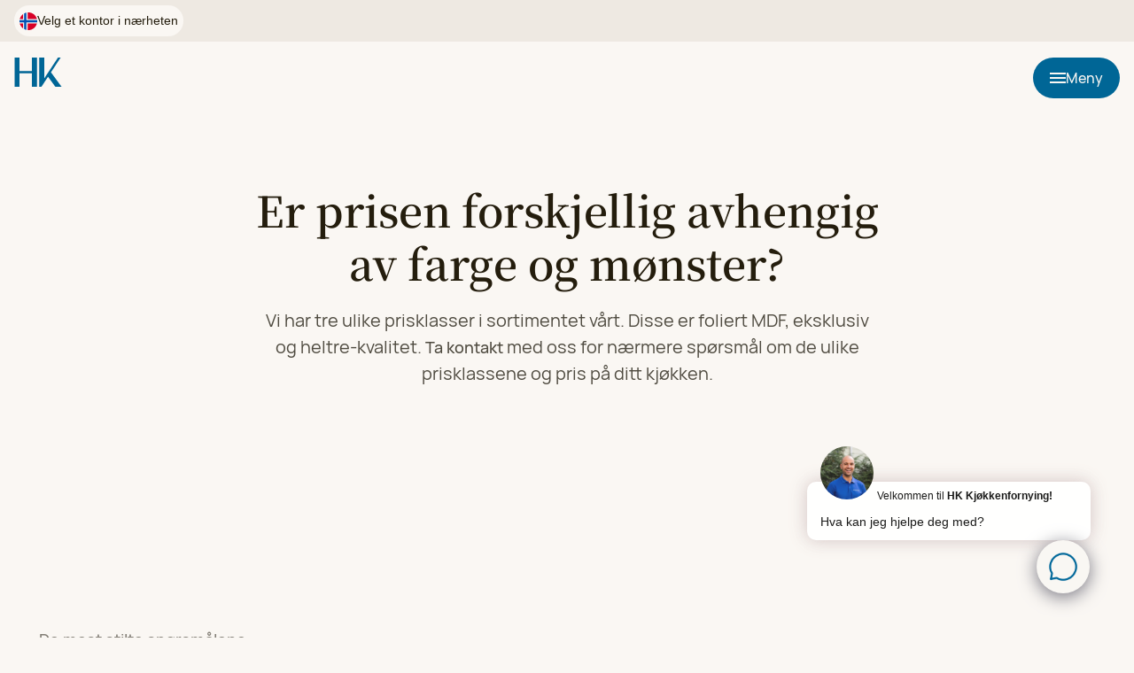

--- FILE ---
content_type: text/html; charset=UTF-8
request_url: https://herjedalskjokken.no/faq/kostnader-og-betaling/er-prisen-forskjellig-avhengig-av-farge-og-monster/
body_size: 23044
content:
<!DOCTYPE html>
<html lang="nb-NO">
<head>
    <!-- End Google Tag Manager -->
    <meta charset="UTF-8">
    <meta http-equiv="x-ua-compatible" content="ie=edge">
    <meta name="viewport" content="width=device-width, initial-scale=1, minimum-scale=1, maximum-scale=5, user-scalable=1">
    <meta name="format-detection" content="telephone=no" />

    <link rel="preconnect" href="https://fonts.gstatic.com" crossorigin>
    <script async src="https://cdnjs.cloudflare.com/ajax/libs/html5shiv/3.7.3/html5shiv.js"></script>
    <style>html{-ms-text-size-adjust:100%;-webkit-text-size-adjust:100%;font-family:sans-serif}body{margin:0}aside,figure,header,nav,section{display:block}a{-webkit-text-decoration-skip:objects;background-color:transparent}h1{font-size:2em;margin:.67em 0}img{border-style:none}svg:not(:root){overflow:hidden}figure{margin:1em 2.5rem}input{font:inherit;margin:0}input{overflow:visible}::-webkit-input-placeholder{color:inherit;opacity:.54}::-webkit-file-upload-button{-webkit-appearance:button;font:inherit}@font-face{font-display:swap;font-family:"Noto Serif";font-style:normal;font-weight:600;src:url(https://herjedalskjokken.no/wp-content/themes/gotheme/assets/fonts/NotoSerifJP[wght].woff) format("woff")}@font-face{font-display:swap;font-family:Manrope;font-style:normal;font-weight:400;src:url(https://herjedalskjokken.no/wp-content/themes/gotheme/assets/fonts/Manrope-Regular.ttf) format("truetype")}@font-face{font-display:swap;font-family:Manrope;font-style:normal;font-weight:600;src:url(https://herjedalskjokken.no/wp-content/themes/gotheme/assets/fonts/Manrope-SemiBold.ttf) format("truetype")}@font-face{font-display:swap;font-family:Manrope;font-style:normal;font-weight:500;src:url(https://herjedalskjokken.no/wp-content/themes/gotheme/assets/fonts/Manrope-Medium.ttf) format("truetype")}label{position:relative}*,html{scroll-behavior:smooth!important}*{box-sizing:border-box;outline:0}body{background-color:#faf7f3;color:#241d0d}:focus-visible{outline:1px solid #006696;outline-offset:-2px}.container{margin:0 auto;max-width:90rem;padding:0 5rem;width:100%}@media (max-width:89.5625rem){.container{padding:0 2rem}}@media (max-width:47.938rem){.container{max-width:100%;padding:0 1rem}}a{color:inherit;text-decoration:none}figure{margin:0}img{height:auto;max-width:100%}ul{-webkit-padding-start:0;list-style-type:none;margin:0;padding:0;padding-inline-start:0}ul>li{margin:0;padding:0}blockquote,blockquote p{font-size:1rem;font-weight:400;line-height:150%;margin:0}@media (max-width:47.938rem){blockquote,blockquote p{font-size:1.5rem}}.h1,h1{font-family:Manrope,sans-serif;font-weight:600}.h1,.h1 a,h1{font-family:"Noto Serif";font-size:3.75rem;line-height:120%;margin:0 0 1.5rem}@media (max-width:47.938rem){.h1,.h1 a,h1{font-size:2.625rem;line-height:120%}}p{font-family:Manrope;font-size:1.125rem;line-height:150%;margin:0 0 2rem}@media (max-width:47.938rem){p{font-size:1rem;line-height:130%}}a{font-family:Manrope;font-size:1.125rem;font-weight:500;line-height:100%}a.link{color:#006696;font-size:1rem}.subtitle{color:#4f4b40;font-size:1.25rem;font-weight:400;line-height:150%;margin:0 auto 3rem}@media (max-width:63.938rem){.subtitle{font-size:1.125rem;margin-bottom:2rem}}.subtitle p{font-size:1.25rem}@media (max-width:63.938rem){.subtitle p{font-size:1.125rem;margin-bottom:2rem}}.screen-reader-text{clip:rect(1px,1px,1px,1px);height:1px;overflow:hidden;position:absolute!important;width:1px}.section{padding:3rem 0}@media (max-width:47.938rem){.section{padding:1.5rem 0}}@media (max-width:63.938rem){.section{padding:2rem 0}}.btn{backface-visibility:hidden;background-color:#006696;border:1px solid transparent;border-radius:4.0625rem;color:#faf7f3;display:inline-block;font-size:1rem;font-weight:500;line-height:150%;margin-right:3rem;padding:.625rem 1.125rem;position:relative;text-align:center;white-space:nowrap}.btn,.btn-white{font-family:Manrope,sans-serif}.btn-white{background-color:#faf7f3;color:#241d0d;font-weight:600;height:2.25rem}.btn:last-of-type{margin-right:0}@media (max-width:63.938rem){.btn:not(.btn-burger){font-size:1rem;margin-right:1.25rem;padding:.625rem 0;width:100%}}::-moz-placeholder{color:#4f4b40;font-family:Manrope,sans-serif;font-size:1rem;font-weight:400;line-height:150%;opacity:1}::placeholder{color:#4f4b40;font-family:Manrope,sans-serif;font-size:1rem;font-weight:400;line-height:150%;opacity:1}label{color:#241d0d;display:inline-block;font-family:Manrope;font-size:.875rem;font-weight:500;line-height:143%;margin-bottom:.375rem;width:100%}input:not([type=submit]):not([type=checkbox]){background-color:#fff;border:1px solid #c8c6c3;border-radius:.625rem;color:#000;font-size:1rem;height:2.75rem;line-height:1.5rem;padding:0 .875rem;width:100%}nav{background-color:#eee9e2;height:100%;position:relative;width:100%;z-index:1000}nav .container{display:flex;flex-direction:row;gap:.875rem;padding:0 1rem;position:relative}nav .container .dropdown{z-index:10000}.menu{margin-top:1.125rem}.menu .fix-header{width:100%;z-index:999}@media (max-width:63.938rem){.menu .fix-header{max-width:100vw}}.menu .fix-header .container{display:flex;flex-direction:row;justify-content:space-between;margin:0 auto;padding:0 1rem;position:relative}.menu .container .logo{max-height:2.0625rem;z-index:300}.menu .container .btn{align-items:center;display:flex;flex-direction:row;gap:.5625rem;width:-moz-fit-content;width:fit-content;z-index:1000}.menu .container .btn .burger-container{align-items:center;display:flex;height:.75rem;position:relative;width:1.125rem}.menu .container .btn .burger-container .burger-bars{background-color:#faf7f3;height:2px;position:absolute;width:1.125rem}.menu .container .btn .burger-container .burger-bars:after,.menu .container .btn .burger-container .burger-bars:before{background-color:#faf7f3;content:"";display:block;height:2px;position:absolute;width:1.125rem}.menu .container .btn .burger-container .burger-bars:before{top:-5px}.menu .container .btn .burger-container .burger-bars:after{bottom:-5px}.menu .container .navigation{background-color:#eee9e2;height:100vh;left:0;position:fixed;top:0;transform:translateY(-100vh);width:100vw;z-index:100}@media (max-width:63.938rem){.menu .container .navigation{height:100%;min-height:100vh}}.menu .container .navigation .container{align-items:center;display:flex;flex-direction:column;height:100%;justify-content:center;opacity:0;padding:5rem;position:relative;width:100%}@media (max-width:63.938rem){.menu .container .navigation .container{align-items:start;justify-content:start;overflow-y:auto;padding:1rem 1rem 4.375rem;position:relative}}.menu .container .navigation .container .mobile{display:none}@media (max-width:63.938rem){.menu .container .navigation .container .mobile{display:flex}}.menu .container .navigation .container .info{display:none;flex-direction:column;width:-moz-fit-content;width:fit-content}@media (min-width:64rem){.menu .container .navigation .container .info{display:flex}}.menu .container .navigation .container .info.mobile{display:none}@media (max-width:63.938rem){.menu .container .navigation .container .info.mobile{display:flex}}.menu .container .navigation .container .info a{color:inherit;font-weight:500;line-height:100%;margin-bottom:1rem;position:relative;width:-moz-fit-content;width:fit-content}.menu .container .navigation .container .info a:after{background-color:#241d0d;bottom:-3px;content:" ";height:2px;left:0;position:absolute;right:0;transform:scaleX(0);transform-origin:left center}.menu .container .navigation .container .title{color:#4f4b40;font-size:1rem;font-weight:600;margin-bottom:1rem;opacity:60%}.menu .container .navigation .container .down{display:grid;grid-template-columns:1fr 1fr;margin-top:auto}.menu .container .navigation .container .down ul{display:flex;flex-direction:row;gap:3rem;grid-column:2}@media (max-width:63.938rem){.menu .container .navigation .container .down ul{gap:1rem;grid-column:1fr}}.menu .container .navigation .container .down ul li a{color:inherit;font-size:1.5rem;position:relative}.menu .container .navigation .container .down ul li a:after{background-color:#241d0d;bottom:-3px;content:" ";height:2px;left:0;position:absolute;right:0;transform:scaleX(0);transform-origin:left center}@media (max-width:63.938rem){.menu .container .navigation .container .down ul li a{font-size:1rem;font-weight:600}.menu .container .navigation .container .down{border-bottom:1px solid rgba(79,75,64,.1);display:block;margin-bottom:2rem;margin-top:0;width:100%}.menu .container .navigation .container .down ul{display:flex;flex-direction:column}}.menu .container .navigation .container .body{display:grid;grid-template-columns:1fr 1fr;height:auto;margin:auto;width:100%}@media (max-width:63.938rem){.menu .container .navigation .container .body{display:flex;flex-direction:column;height:-moz-fit-content;height:fit-content;margin:7.5rem 0 0;position:static!important}}.menu .container .navigation .container .body .left{display:flex;flex-direction:column;height:17.25rem;justify-content:space-between}@media (max-width:63.938rem){.menu .container .navigation .container .body .left{height:auto;margin-bottom:1rem;order:2;position:static!important}}.menu .container .navigation .container .body .left ul li a{color:inherit;display:inline-block;font-size:1.5rem;margin-bottom:1.125rem;position:relative}.menu .container .navigation .container .body .left ul li a:after{background-color:#241d0d;bottom:-3px;content:" ";height:2px;left:0;position:absolute;right:0;transform:scaleX(0);transform-origin:left center}@media (max-width:63.938rem){.menu .container .navigation .container .body .left ul li a{font-size:1rem;font-weight:600;margin-bottom:1rem}}.menu .container .navigation .container .body .right{display:flex;position:relative}@media (max-width:63.938rem){.menu .container .navigation .container .body .right{grid-column:1fr;height:-moz-fit-content;height:fit-content;margin-bottom:2rem;order:1}}.menu .container .navigation .container .body .right a{color:inherit;display:inline-block;margin-bottom:1.875rem;position:relative}.menu .container .navigation .container .body .right a:after{background-color:#241d0d;bottom:-3px;content:" ";height:2px;left:0;position:absolute;right:0;transform:scaleX(0);transform-origin:left center}@media (max-width:63.938rem){.menu .container .navigation .container .body .right a{margin-bottom:1rem}}.menu .container .navigation .container .body .right>ul li:last-child a{margin-bottom:0}header{align-items:center;display:flex;height:calc(100vh - 7rem)}@media (max-width:63.938rem){header{height:auto}}header .fifty-fifty{display:grid;grid-template-columns:1fr 1fr;overflow:visible}@media (max-width:63.938rem){header .fifty-fifty{grid-template-columns:1fr;overflow-x:hidden}}header .fifty-fifty .left{margin-top:2.8125rem;max-width:32.75rem}@media (max-width:63.938rem){header .fifty-fifty .left{margin-bottom:2rem;margin-top:6.5rem;max-width:100%}}header .fifty-fifty .left p{color:#241d0d}header .fifty-fifty .left .btn{font-size:1.125rem;padding:1rem 1.5rem}header .fifty-fifty .right{align-items:end;display:flex;justify-content:end;position:relative}@media (max-width:63.938rem){header .fifty-fifty .right{margin-bottom:2rem;padding-bottom:1rem}}header .fifty-fifty .right figure{aspect-ratio:1/1;background-color:#eee9e2;border-radius:100%;max-width:29.25rem;width:100%}header .fifty-fifty .right figure img{border-radius:50%;height:100%;-o-object-fit:cover;object-fit:cover;width:100%}header .fifty-fifty .right .testimonial-slider-container{margin:0 auto;max-width:29.25rem;position:relative;width:100%}@media (max-width:47.938rem){header .fifty-fifty .right .testimonial-slider-container{max-width:90vw}}@media (min-width:64rem){header .fifty-fifty .right .testimonial-slider-container{margin:0;max-width:32.625rem}}@media (min-width:75.0625rem){header .fifty-fifty .right .testimonial-slider-container{max-width:39.625rem}}header .fifty-fifty .right .testimonial-slider{opacity:0;overflow-x:hidden;overflow-y:visible;padding-bottom:2.75rem;visibility:hidden}header .fifty-fifty .right .testimonial-slider .testimonial-slide{position:relative}header .fifty-fifty .right .testimonial-image-wrapper{max-width:29.25rem;position:relative;width:100%}header .fifty-fifty .right .animated-border{aspect-ratio:1/1;background-color:#eee9e2;border-radius:50%;overflow:hidden;position:relative;width:100%}header .fifty-fifty .right .animated-border .border-animation{height:100%;left:0;position:absolute;top:0;width:100%;z-index:2}header .fifty-fifty .right .animated-border .avatar-img{border-radius:50%;height:calc(100% - 4px);left:2px;-o-object-fit:cover;object-fit:cover;position:absolute;top:2px;width:calc(100% - 4px);z-index:1}header .fifty-fifty .right blockquote{background-color:#e3f4ff;border-radius:1.25rem;bottom:-2.25rem;left:-3.375rem;max-width:20.0625rem;padding:1.125rem;position:absolute;z-index:2}@media (min-width:75.0625rem){header .fifty-fifty .right blockquote{left:-9.375rem;max-width:20rem}}@media (min-width:64rem){header .fifty-fifty .right blockquote{max-width:22.5rem}}@media (max-width:63.938rem){header .fifty-fifty .right blockquote{left:0;max-width:100%;width:100%}}header .fifty-fifty .right blockquote p{font-size:1rem}header .fifty-fifty .right .testimonial-dots{bottom:-2rem;display:flex;gap:.5rem;justify-content:center;left:50%;margin-top:0;position:absolute;transform:translateX(-50%)}@media (min-width:64rem){header .fifty-fifty .right .testimonial-dots{padding-left:4.375rem}}@media (min-width:75.0625rem){header .fifty-fifty .right .testimonial-dots{padding-left:10.375rem}}.testimonial-slide:not(.active) .progress-circle{stroke-dashoffset:318.59}.section-gallery{overflow:hidden}@media (max-width:63.938rem){.section-gallery{padding:4rem 0}}.dropdown{position:relative;width:-moz-fit-content;width:fit-content}@media (max-width:63.938rem){.dropdown{position:static}}.dropdown .dropdown-trigger{align-items:center;background-color:#faf7f3;border-radius:44px;display:flex;font-size:.875rem;gap:.125rem;line-height:170%;margin:.375rem 0;padding:.375rem;width:-moz-fit-content;width:fit-content}.dropdown .dropdown-trigger img{height:1.25rem;width:1.25rem}.dropdown .dropdown-container{background-color:#eee9e2;border-radius:1.25rem;max-height:0;overflow:hidden;position:absolute;top:3rem;width:29.3125rem;z-index:400}.dropdown .dropdown-container>div{padding:1.5rem}.dropdown .dropdown-container #offices-list{max-height:730px;overflow:auto}@media (max-width:63.938rem){.dropdown .dropdown-container{border-radius:unset;left:0;width:100vw}}.dropdown .dropdown-container .row{border-bottom:1px solid #c8c6c3;display:flex;flex-direction:row;gap:1rem;justify-content:space-between;padding:.75rem 0}@media (max-width:63.938rem){.dropdown .dropdown-container .row.mobile-col{flex-direction:column}.dropdown .dropdown-container .row.mobile-col>div{width:100%}.dropdown .dropdown-container .row.mobile-col .btn{align-self:start}}.dropdown .dropdown-container .row p{line-height:175%;margin-bottom:0}.dropdown .dropdown-container .row .link{display:inline-block;margin:auto 0}@media (max-width:63.938rem){.dropdown .dropdown-container .row .link .desktop{display:none}}.dropdown .dropdown-container .row .adres{font-weight:600}.dropdown .dropdown-container .row:first-child{padding-bottom:1.8125rem;padding-top:0}.dropdown .dropdown-container .row .btn-white{align-items:center;align-self:end;display:inline-block;display:flex;height:2.75rem;justify-content:center;margin:0}.dropdown .dropdown-container .row .btn-white img{height:1.25rem;margin-left:.375rem;width:1.25rem}.dropdown .dropdown-container .btn{margin-top:1.8125rem}@media (max-width:63.938rem){.dropdown .dropdown-container .btn{font-size:1.125rem}}</style>    <script type="text/javascript">
        var tempDir = 'https://herjedalskjokken.no/wp-content/themes/gotheme';
    </script>
        <!-- Google Tag Manager -->
<script>(function(w,d,s,l,i){w[l]=w[l]||[];w[l].push({'gtm.start':
new Date().getTime(),event:'gtm.js'});var f=d.getElementsByTagName(s)[0],
j=d.createElement(s),dl=l!='dataLayer'?'&l='+l:'';j.async=true;j.src=
'https://www.googletagmanager.com/gtm.js?id='+i+dl;f.parentNode.insertBefore(j,f);
})(window,document,'script','dataLayer','GTM-N2DWC4T7');</script>
<!-- End Google Tag Manager -->
    <meta name='robots' content='index, follow, max-image-preview:large, max-snippet:-1, max-video-preview:-1' />
	<style>img:is([sizes="auto" i], [sizes^="auto," i]) { contain-intrinsic-size: 3000px 1500px }</style>
	
	<!-- This site is optimized with the Yoast SEO plugin v25.2 - https://yoast.com/wordpress/plugins/seo/ -->
	<title>Varierer prisen ut i fra farge og mønster? | HerjedalsKjøkken</title>
	<meta name="description" content="Vi har tre prisklasser i vårt kjøkensortiment. Foliert MDF, eksklusiv og heltre-kvalitet. Få mer informasjon om prisvariasjon her." />
	<link rel="canonical" href="https://herjedalskjokken.no/faq/kostnader-og-betaling/er-prisen-forskjellig-avhengig-av-farge-og-monster/" />
	<meta property="og:locale" content="nb_NO" />
	<meta property="og:type" content="article" />
	<meta property="og:title" content="Varierer prisen ut i fra farge og mønster? | HerjedalsKjøkken" />
	<meta property="og:description" content="Vi har tre prisklasser i vårt kjøkensortiment. Foliert MDF, eksklusiv og heltre-kvalitet. Få mer informasjon om prisvariasjon her." />
	<meta property="og:url" content="https://herjedalskjokken.no/faq/kostnader-og-betaling/er-prisen-forskjellig-avhengig-av-farge-og-monster/" />
	<meta property="og:site_name" content="HK Kjøkkenfornying" />
	<meta property="article:modified_time" content="2025-06-06T08:33:17+00:00" />
	<meta name="twitter:card" content="summary_large_image" />
	<meta name="twitter:label1" content="Ansl. lesetid" />
	<meta name="twitter:data1" content="1 minutt" />
	<script type="application/ld+json" class="yoast-schema-graph">{"@context":"https://schema.org","@graph":[{"@type":"WebPage","@id":"https://herjedalskjokken.no/faq/kostnader-og-betaling/er-prisen-forskjellig-avhengig-av-farge-og-monster/","url":"https://herjedalskjokken.no/faq/kostnader-og-betaling/er-prisen-forskjellig-avhengig-av-farge-og-monster/","name":"Varierer prisen ut i fra farge og mønster? | HerjedalsKjøkken","isPartOf":{"@id":"https://herjedalskjokken.no/#website"},"datePublished":"2020-09-28T08:58:22+00:00","dateModified":"2025-06-06T08:33:17+00:00","description":"Vi har tre prisklasser i vårt kjøkensortiment. Foliert MDF, eksklusiv og heltre-kvalitet. Få mer informasjon om prisvariasjon her.","breadcrumb":{"@id":"https://herjedalskjokken.no/faq/kostnader-og-betaling/er-prisen-forskjellig-avhengig-av-farge-og-monster/#breadcrumb"},"inLanguage":"nb-NO","potentialAction":[{"@type":"ReadAction","target":["https://herjedalskjokken.no/faq/kostnader-og-betaling/er-prisen-forskjellig-avhengig-av-farge-og-monster/"]}]},{"@type":"BreadcrumbList","@id":"https://herjedalskjokken.no/faq/kostnader-og-betaling/er-prisen-forskjellig-avhengig-av-farge-og-monster/#breadcrumb","itemListElement":[{"@type":"ListItem","position":1,"name":"Hjem","item":"https://herjedalskjokken.no/"},{"@type":"ListItem","position":2,"name":"Kostnader og betaling","item":"https://herjedalskjokken.no/faq/kostnader-og-betaling/"},{"@type":"ListItem","position":3,"name":"Er prisen forskjellig avhengig av farge og mønster?"}]},{"@type":"WebSite","@id":"https://herjedalskjokken.no/#website","url":"https://herjedalskjokken.no/","name":"HK Kjøkkenfornying","description":"Forny ditt kjøkken","publisher":{"@id":"https://herjedalskjokken.no/#organization"},"potentialAction":[{"@type":"SearchAction","target":{"@type":"EntryPoint","urlTemplate":"https://herjedalskjokken.no/?s={search_term_string}"},"query-input":{"@type":"PropertyValueSpecification","valueRequired":true,"valueName":"search_term_string"}}],"inLanguage":"nb-NO"},{"@type":"Organization","@id":"https://herjedalskjokken.no/#organization","name":"HK Kjøkkenfornying","url":"https://herjedalskjokken.no/","logo":{"@type":"ImageObject","inLanguage":"nb-NO","@id":"https://herjedalskjokken.no/#/schema/logo/image/","url":"https://herjedalskjokken.no/wp-content/uploads/2025/08/HK_Symbol.svg","contentUrl":"https://herjedalskjokken.no/wp-content/uploads/2025/08/HK_Symbol.svg","caption":"HK Kjøkkenfornying"},"image":{"@id":"https://herjedalskjokken.no/#/schema/logo/image/"}}]}</script>
	<!-- / Yoast SEO plugin. -->


<link rel='dns-prefetch' href='//code.jquery.com' />
<link rel='dns-prefetch' href='//fonts.googleapis.com' />
<link rel="alternate" type="application/rss+xml" title="HK Kjøkkenfornying &raquo; strøm" href="https://herjedalskjokken.no/feed/" />
<link rel="alternate" type="application/rss+xml" title="HK Kjøkkenfornying &raquo; kommentarstrøm" href="https://herjedalskjokken.no/comments/feed/" />
<style id='classic-theme-styles-inline-css' type='text/css'>
/*! This file is auto-generated */
.wp-block-button__link{color:#fff;background-color:#32373c;border-radius:9999px;box-shadow:none;text-decoration:none;padding:calc(.667em + 2px) calc(1.333em + 2px);font-size:1.125em}.wp-block-file__button{background:#32373c;color:#fff;text-decoration:none}
</style>
<style id='global-styles-inline-css' type='text/css'>
:root{--wp--preset--aspect-ratio--square: 1;--wp--preset--aspect-ratio--4-3: 4/3;--wp--preset--aspect-ratio--3-4: 3/4;--wp--preset--aspect-ratio--3-2: 3/2;--wp--preset--aspect-ratio--2-3: 2/3;--wp--preset--aspect-ratio--16-9: 16/9;--wp--preset--aspect-ratio--9-16: 9/16;--wp--preset--color--black: #000000;--wp--preset--color--cyan-bluish-gray: #abb8c3;--wp--preset--color--white: #ffffff;--wp--preset--color--pale-pink: #f78da7;--wp--preset--color--vivid-red: #cf2e2e;--wp--preset--color--luminous-vivid-orange: #ff6900;--wp--preset--color--luminous-vivid-amber: #fcb900;--wp--preset--color--light-green-cyan: #7bdcb5;--wp--preset--color--vivid-green-cyan: #00d084;--wp--preset--color--pale-cyan-blue: #8ed1fc;--wp--preset--color--vivid-cyan-blue: #0693e3;--wp--preset--color--vivid-purple: #9b51e0;--wp--preset--gradient--vivid-cyan-blue-to-vivid-purple: linear-gradient(135deg,rgba(6,147,227,1) 0%,rgb(155,81,224) 100%);--wp--preset--gradient--light-green-cyan-to-vivid-green-cyan: linear-gradient(135deg,rgb(122,220,180) 0%,rgb(0,208,130) 100%);--wp--preset--gradient--luminous-vivid-amber-to-luminous-vivid-orange: linear-gradient(135deg,rgba(252,185,0,1) 0%,rgba(255,105,0,1) 100%);--wp--preset--gradient--luminous-vivid-orange-to-vivid-red: linear-gradient(135deg,rgba(255,105,0,1) 0%,rgb(207,46,46) 100%);--wp--preset--gradient--very-light-gray-to-cyan-bluish-gray: linear-gradient(135deg,rgb(238,238,238) 0%,rgb(169,184,195) 100%);--wp--preset--gradient--cool-to-warm-spectrum: linear-gradient(135deg,rgb(74,234,220) 0%,rgb(151,120,209) 20%,rgb(207,42,186) 40%,rgb(238,44,130) 60%,rgb(251,105,98) 80%,rgb(254,248,76) 100%);--wp--preset--gradient--blush-light-purple: linear-gradient(135deg,rgb(255,206,236) 0%,rgb(152,150,240) 100%);--wp--preset--gradient--blush-bordeaux: linear-gradient(135deg,rgb(254,205,165) 0%,rgb(254,45,45) 50%,rgb(107,0,62) 100%);--wp--preset--gradient--luminous-dusk: linear-gradient(135deg,rgb(255,203,112) 0%,rgb(199,81,192) 50%,rgb(65,88,208) 100%);--wp--preset--gradient--pale-ocean: linear-gradient(135deg,rgb(255,245,203) 0%,rgb(182,227,212) 50%,rgb(51,167,181) 100%);--wp--preset--gradient--electric-grass: linear-gradient(135deg,rgb(202,248,128) 0%,rgb(113,206,126) 100%);--wp--preset--gradient--midnight: linear-gradient(135deg,rgb(2,3,129) 0%,rgb(40,116,252) 100%);--wp--preset--font-size--small: 13px;--wp--preset--font-size--medium: 20px;--wp--preset--font-size--large: 36px;--wp--preset--font-size--x-large: 42px;--wp--preset--spacing--20: 0.44rem;--wp--preset--spacing--30: 0.67rem;--wp--preset--spacing--40: 1rem;--wp--preset--spacing--50: 1.5rem;--wp--preset--spacing--60: 2.25rem;--wp--preset--spacing--70: 3.38rem;--wp--preset--spacing--80: 5.06rem;--wp--preset--shadow--natural: 6px 6px 9px rgba(0, 0, 0, 0.2);--wp--preset--shadow--deep: 12px 12px 50px rgba(0, 0, 0, 0.4);--wp--preset--shadow--sharp: 6px 6px 0px rgba(0, 0, 0, 0.2);--wp--preset--shadow--outlined: 6px 6px 0px -3px rgba(255, 255, 255, 1), 6px 6px rgba(0, 0, 0, 1);--wp--preset--shadow--crisp: 6px 6px 0px rgba(0, 0, 0, 1);}:where(.is-layout-flex){gap: 0.5em;}:where(.is-layout-grid){gap: 0.5em;}body .is-layout-flex{display: flex;}.is-layout-flex{flex-wrap: wrap;align-items: center;}.is-layout-flex > :is(*, div){margin: 0;}body .is-layout-grid{display: grid;}.is-layout-grid > :is(*, div){margin: 0;}:where(.wp-block-columns.is-layout-flex){gap: 2em;}:where(.wp-block-columns.is-layout-grid){gap: 2em;}:where(.wp-block-post-template.is-layout-flex){gap: 1.25em;}:where(.wp-block-post-template.is-layout-grid){gap: 1.25em;}.has-black-color{color: var(--wp--preset--color--black) !important;}.has-cyan-bluish-gray-color{color: var(--wp--preset--color--cyan-bluish-gray) !important;}.has-white-color{color: var(--wp--preset--color--white) !important;}.has-pale-pink-color{color: var(--wp--preset--color--pale-pink) !important;}.has-vivid-red-color{color: var(--wp--preset--color--vivid-red) !important;}.has-luminous-vivid-orange-color{color: var(--wp--preset--color--luminous-vivid-orange) !important;}.has-luminous-vivid-amber-color{color: var(--wp--preset--color--luminous-vivid-amber) !important;}.has-light-green-cyan-color{color: var(--wp--preset--color--light-green-cyan) !important;}.has-vivid-green-cyan-color{color: var(--wp--preset--color--vivid-green-cyan) !important;}.has-pale-cyan-blue-color{color: var(--wp--preset--color--pale-cyan-blue) !important;}.has-vivid-cyan-blue-color{color: var(--wp--preset--color--vivid-cyan-blue) !important;}.has-vivid-purple-color{color: var(--wp--preset--color--vivid-purple) !important;}.has-black-background-color{background-color: var(--wp--preset--color--black) !important;}.has-cyan-bluish-gray-background-color{background-color: var(--wp--preset--color--cyan-bluish-gray) !important;}.has-white-background-color{background-color: var(--wp--preset--color--white) !important;}.has-pale-pink-background-color{background-color: var(--wp--preset--color--pale-pink) !important;}.has-vivid-red-background-color{background-color: var(--wp--preset--color--vivid-red) !important;}.has-luminous-vivid-orange-background-color{background-color: var(--wp--preset--color--luminous-vivid-orange) !important;}.has-luminous-vivid-amber-background-color{background-color: var(--wp--preset--color--luminous-vivid-amber) !important;}.has-light-green-cyan-background-color{background-color: var(--wp--preset--color--light-green-cyan) !important;}.has-vivid-green-cyan-background-color{background-color: var(--wp--preset--color--vivid-green-cyan) !important;}.has-pale-cyan-blue-background-color{background-color: var(--wp--preset--color--pale-cyan-blue) !important;}.has-vivid-cyan-blue-background-color{background-color: var(--wp--preset--color--vivid-cyan-blue) !important;}.has-vivid-purple-background-color{background-color: var(--wp--preset--color--vivid-purple) !important;}.has-black-border-color{border-color: var(--wp--preset--color--black) !important;}.has-cyan-bluish-gray-border-color{border-color: var(--wp--preset--color--cyan-bluish-gray) !important;}.has-white-border-color{border-color: var(--wp--preset--color--white) !important;}.has-pale-pink-border-color{border-color: var(--wp--preset--color--pale-pink) !important;}.has-vivid-red-border-color{border-color: var(--wp--preset--color--vivid-red) !important;}.has-luminous-vivid-orange-border-color{border-color: var(--wp--preset--color--luminous-vivid-orange) !important;}.has-luminous-vivid-amber-border-color{border-color: var(--wp--preset--color--luminous-vivid-amber) !important;}.has-light-green-cyan-border-color{border-color: var(--wp--preset--color--light-green-cyan) !important;}.has-vivid-green-cyan-border-color{border-color: var(--wp--preset--color--vivid-green-cyan) !important;}.has-pale-cyan-blue-border-color{border-color: var(--wp--preset--color--pale-cyan-blue) !important;}.has-vivid-cyan-blue-border-color{border-color: var(--wp--preset--color--vivid-cyan-blue) !important;}.has-vivid-purple-border-color{border-color: var(--wp--preset--color--vivid-purple) !important;}.has-vivid-cyan-blue-to-vivid-purple-gradient-background{background: var(--wp--preset--gradient--vivid-cyan-blue-to-vivid-purple) !important;}.has-light-green-cyan-to-vivid-green-cyan-gradient-background{background: var(--wp--preset--gradient--light-green-cyan-to-vivid-green-cyan) !important;}.has-luminous-vivid-amber-to-luminous-vivid-orange-gradient-background{background: var(--wp--preset--gradient--luminous-vivid-amber-to-luminous-vivid-orange) !important;}.has-luminous-vivid-orange-to-vivid-red-gradient-background{background: var(--wp--preset--gradient--luminous-vivid-orange-to-vivid-red) !important;}.has-very-light-gray-to-cyan-bluish-gray-gradient-background{background: var(--wp--preset--gradient--very-light-gray-to-cyan-bluish-gray) !important;}.has-cool-to-warm-spectrum-gradient-background{background: var(--wp--preset--gradient--cool-to-warm-spectrum) !important;}.has-blush-light-purple-gradient-background{background: var(--wp--preset--gradient--blush-light-purple) !important;}.has-blush-bordeaux-gradient-background{background: var(--wp--preset--gradient--blush-bordeaux) !important;}.has-luminous-dusk-gradient-background{background: var(--wp--preset--gradient--luminous-dusk) !important;}.has-pale-ocean-gradient-background{background: var(--wp--preset--gradient--pale-ocean) !important;}.has-electric-grass-gradient-background{background: var(--wp--preset--gradient--electric-grass) !important;}.has-midnight-gradient-background{background: var(--wp--preset--gradient--midnight) !important;}.has-small-font-size{font-size: var(--wp--preset--font-size--small) !important;}.has-medium-font-size{font-size: var(--wp--preset--font-size--medium) !important;}.has-large-font-size{font-size: var(--wp--preset--font-size--large) !important;}.has-x-large-font-size{font-size: var(--wp--preset--font-size--x-large) !important;}
:where(.wp-block-post-template.is-layout-flex){gap: 1.25em;}:where(.wp-block-post-template.is-layout-grid){gap: 1.25em;}
:where(.wp-block-columns.is-layout-flex){gap: 2em;}:where(.wp-block-columns.is-layout-grid){gap: 2em;}
:root :where(.wp-block-pullquote){font-size: 1.5em;line-height: 1.6;}
</style>
<style id='woocommerce-inline-inline-css' type='text/css'>
.woocommerce form .form-row .required { visibility: visible; }
</style>
<link rel='stylesheet' id='google-calendar-style-css' href='https://herjedalskjokken.no/wp-content/plugins/wpbot-pro-professional/addons/conversational-forms-pro/includes/calendar/google-calendar.css?ver=6.8.1' type='text/css' media='all' />
<link rel='stylesheet' id='fullcalendar-style-css' href='https://herjedalskjokken.no/wp-content/plugins/wpbot-pro-professional/addons/conversational-forms-pro/includes/calendar/fullcalendar.min.css?ver=6.8.1' type='text/css' media='all' />
<link rel='stylesheet' id='brands-styles-css' href='https://herjedalskjokken.no/wp-content/plugins/woocommerce/assets/css/brands.css?ver=9.8.5' type='text/css' media='all' />
<style id='akismet-widget-style-inline-css' type='text/css'>

			.a-stats {
				--akismet-color-mid-green: #357b49;
				--akismet-color-white: #fff;
				--akismet-color-light-grey: #f6f7f7;

				max-width: 350px;
				width: auto;
			}

			.a-stats * {
				all: unset;
				box-sizing: border-box;
			}

			.a-stats strong {
				font-weight: 600;
			}

			.a-stats a.a-stats__link,
			.a-stats a.a-stats__link:visited,
			.a-stats a.a-stats__link:active {
				background: var(--akismet-color-mid-green);
				border: none;
				box-shadow: none;
				border-radius: 8px;
				color: var(--akismet-color-white);
				cursor: pointer;
				display: block;
				font-family: -apple-system, BlinkMacSystemFont, 'Segoe UI', 'Roboto', 'Oxygen-Sans', 'Ubuntu', 'Cantarell', 'Helvetica Neue', sans-serif;
				font-weight: 500;
				padding: 12px;
				text-align: center;
				text-decoration: none;
				transition: all 0.2s ease;
			}

			/* Extra specificity to deal with TwentyTwentyOne focus style */
			.widget .a-stats a.a-stats__link:focus {
				background: var(--akismet-color-mid-green);
				color: var(--akismet-color-white);
				text-decoration: none;
			}

			.a-stats a.a-stats__link:hover {
				filter: brightness(110%);
				box-shadow: 0 4px 12px rgba(0, 0, 0, 0.06), 0 0 2px rgba(0, 0, 0, 0.16);
			}

			.a-stats .count {
				color: var(--akismet-color-white);
				display: block;
				font-size: 1.5em;
				line-height: 1.4;
				padding: 0 13px;
				white-space: nowrap;
			}
		
</style>
<link rel='stylesheet' id='qcld-wp-chatbot-common-style-css' href='https://herjedalskjokken.no/wp-content/plugins/wpbot-pro-professional/css/common-style.css?ver=15.3.9' type='text/css' media='screen' />
<style id='qcld-wp-chatbot-common-style-inline-css' type='text/css'>
#wp-chatbot-board-container > .wp-chatbot-header{
                    background: #f2f2f2;
                }
            #wp-chatbot-messages-container > li.wp-chatbot-msg > .wp-chatbot-paragraph,
                #wp-chatbot-messages-container > li.wp-chatbot-msg > span{
                    font-family: 'Assistant';
                    font-weight: 400;
                    font-style: normal;
                }
                 
                #wp-chatbot-messages-container > li.wp-chat-user-msg > .wp-chatbot-paragraph{
                    font-family: 'Assistant';
                    font-weight: 400;
                    font-style: normal;
                }
                
            #wp-chatbot-messages-container > li.wp-chatbot-msg > .wp-chatbot-paragraph,
            ul.wp-chatbot-messages-container > li.wp-chat-user-msg .wp-chatbot-paragraph,
                #wp-chatbot-messages-container > li.wp-chatbot-msg > span{
                    font-size: 14px;
                }
                
                #wp-chatbot-chat-container, .wp-chatbot-product-description, .wp-chatbot-product-description p,.wp-chatbot-product-quantity label, .wp-chatbot-product-variable label {
                    color: #000000 !important;
                }
                #wp-chatbot-chat-container a {
                    color: #00689a !important;
                }
                #wp-chatbot-chat-container a:hover {
                    color: #00689a !important;
                }
                
                ul.wp-chatbot-messages-container > li.wp-chatbot-msg .wp-chatbot-paragraph,
                .wp-chatbot-agent-profile .wp-chatbot-bubble {
                    color: #000000 !important;
                    background: #f2f2f2 !important;
                    word-break: break-word;
                }
                span.qcld-chatbot-product-category,div.qcld_new_start_button,div.qcld_new_start_button span,div.qcld_new_start_button .qcld-chatbot-site-search, div.qcld_new_start_button .qcld-chatbot-custom-intent, span.qcld-chatbot-support-items, span.qcld-chatbot-wildcard, span.qcld-chatbot-suggest-email, span.qcld-chatbot-reset-btn, #woo-chatbot-loadmore, .wp-chatbot-shortcode-template-container span.qcld-chatbot-product-category, .wp-chatbot-shortcode-template-container span.qcld-chatbot-support-items, .wp-chatbot-shortcode-template-container span.qcld-chatbot-wildcard, .wp-chatbot-shortcode-template-container span.wp-chatbot-card-button, .wp-chatbot-shortcode-template-container span.qcld-chatbot-suggest-email, span.qcld-chatbot-suggest-phone, .wp-chatbot-shortcode-template-container span.qcld-chatbot-reset-btn, .wp-chatbot-shortcode-template-container #wp-chatbot-loadmore, .id="wp-chatbot-chat-container"-cart-items, .wpbd_subscription, .qcld-chatbot-site-search, .qcld_subscribe_confirm, .qcld-chat-common, .qcld-chatbot-custom-intent {
                    color: #f2f2f2 !important;
                    background: #f2f2f2 !important;
                    background-image: none !important;
                    border: solid  #f2f2f2 !important;
                }

                span.qcld-chatbot-product-category:hover, span.qcld-chatbot-support-items:hover, span.qcld-chatbot-wildcard:hover, span.qcld-chatbot-suggest-email:hover, span.qcld-chatbot-reset-btn:hover, #woo-chatbot-loadmore:hover, .wp-chatbot-shortcode-template-container:hover span.qcld-chatbot-product-category:hover, .wp-chatbot-shortcode-template-container:hover span.qcld-chatbot-support-items:hover, .wp-chatbot-shortcode-template-container:hover span.qcld-chatbot-wildcard:hover, .wp-chatbot-shortcode-template-container:hover span.wp-chatbot-card-button:hover, .wp-chatbot-shortcode-template-container:hover span.qcld-chatbot-suggest-email:hover, span.qcld-chatbot-suggest-phone:hover, .wp-chatbot-shortcode-template-container:hover span.qcld-chatbot-reset-btn:hover, .wp-chatbot-shortcode-template-container:hover #wp-chatbot-loadmore:hover, .wp-chatbot-ball-cart-items:hover, .wpbd_subscription:hover, .qcld-chatbot-site-search:hover, .qcld_subscribe_confirm:hover, .qcld-chat-common:hover, .qcld-chatbot-custom-intent:hover {
                    color: #ffff !important;
                    background: #d7ccbd !important;
                background-image: none !important;
                }

                li.wp-chat-user-msg .wp-chatbot-paragraph {
                    color: #000000 !important;
                    background: #ffffff !important;
                }
                ul.wp-chatbot-messages-container > li.wp-chatbot-msg > .wp-chatbot-paragraph:before,
                .wp-chatbot-bubble:before {
                    border-right: 10px solid #f2f2f2 !important;

                }
                ul.wp-chatbot-messages-container > li.wp-chat-user-msg > .wp-chatbot-paragraph:before {
                    border-left: 10px solid #ffffff !important;
                }
            /* Fjern ramme rundt agent-avatar i chat */ .wp-chatbot-avatar, .wp-chatbot-avatar img, .wp-chatbot-notification-widget-avatar, .wp-chatbot-notification-widget-avatar img { border: none !important; outline: none !important; box-shadow: none !important; } /* Placeholder-tekst: "Send en melding." */ .wp-chatbot-editor::placeholder { font-size: 14px !important; } /* Safari / eldre nettlesere */ .wp-chatbot-editor::-webkit-input-placeholder { font-size: 14px !important; } .wp-chatbot-editor::-moz-placeholder { font-size: 14px !important; } .wp-chatbot-editor:-ms-input-placeholder { font-size: 14px !important; } /* Lenker i vanlig tekst i bot-svar */ #wp-chatbot-messages-container .wp-chatbot-paragraph a, #wp-chatbot-messages-container .wp-chatbot-paragraph a *, #wp-chatbot-messages-container .wp-chatbot-paragraph span a, #wp-chatbot-messages-container .wp-chatbot-paragraph strong a { font-size: 13px !important; line-height: 1.5 !important; font-weight: 400 !important; }.wp-chatbot-ball{
                background: #f9f7f3 !important;
            }
            .wp-chatbot-ball:hover, .wp-chatbot-ball:focus{
                background: #f9f7f3 !important;
            }
            .qc_wpbot_floating_main{
                background-color: #f9f7f3 !important;
            }
            .qc_wpbot_floating_main:hover, .qc_wpbot_floating_main:focus{
                background-color: #f9f7f3 !important;
            }
            ul.wp-chatbot-messages-container > li:before{display:none !important} #wp-chatbot-ball-container,#wp-chatbot-board-container,.wp-chatbot-start-screen,.slimScrollDiv,.wp-chatbot-start-container, {
                max-height: 650px !important;
            }
            .wp-chatbot-content {
                max-height: 600px !important;
            }
</style>
<link rel='stylesheet' id='qcld-wp-chatbot-frontend-style-css' href='https://herjedalskjokken.no/wp-content/plugins/wpbot-pro-professional/css/frontend-style.css?ver=15.3.9' type='text/css' media='screen' />
<link rel='stylesheet' id='qcld-wp-chatbot-datetime-style-css' href='https://herjedalskjokken.no/wp-content/plugins/wpbot-pro-professional/css/jquery.datetimepicker.min.css?ver=15.3.9' type='text/css' media='screen' />
<link rel='stylesheet' id='jquery-ui-css-css' href='https://code.jquery.com/ui/1.13.2/themes/smoothness/jquery-ui.css?ver=6.8.1' type='text/css' media='all' />
<link rel='stylesheet' id='qcld-chatbot-user-google-fonts-css' href='https://fonts.googleapis.com/css2?family=Assistant&#038;ver=6.8.1' type='text/css' media='all' />
<link rel='stylesheet' id='qcld-chatbot-bot-google-fonts-css' href='https://fonts.googleapis.com/css2?family=Assistant&#038;ver=6.8.1' type='text/css' media='all' />
<link rel='stylesheet' id='qcld-wp-chatbot-magnifict-qcpopup-css-css' href='https://herjedalskjokken.no/wp-content/plugins/wpbot-pro-professional/css/magnific-popup.css?ver=15.3.9' type='text/css' media='screen' />
<link rel='stylesheet' id='qlcd-wp-chatbot-font-awe-css' href='https://herjedalskjokken.no/wp-content/plugins/wpbot-pro-professional/css/font-awesome.min.css?ver=15.3.9' type='text/css' media='screen' />
<link rel='stylesheet' id='qlcd-wp-chatbot-ani-mate-css' href='https://herjedalskjokken.no/wp-content/plugins/wpbot-pro-professional/css/animate.css?ver=15.3.9' type='text/css' media='screen' />
<link rel="https://api.w.org/" href="https://herjedalskjokken.no/wp-json/" /><link rel="EditURI" type="application/rsd+xml" title="RSD" href="https://herjedalskjokken.no/xmlrpc.php?rsd" />
<meta name="generator" content="WordPress 6.8.1" />
<meta name="generator" content="WooCommerce 9.8.5" />
<link rel='shortlink' href='https://herjedalskjokken.no/?p=58' />
<link rel="alternate" title="oEmbed (JSON)" type="application/json+oembed" href="https://herjedalskjokken.no/wp-json/oembed/1.0/embed?url=https%3A%2F%2Fherjedalskjokken.no%2Ffaq%2Fkostnader-og-betaling%2Fer-prisen-forskjellig-avhengig-av-farge-og-monster%2F" />
<link rel="alternate" title="oEmbed (XML)" type="text/xml+oembed" href="https://herjedalskjokken.no/wp-json/oembed/1.0/embed?url=https%3A%2F%2Fherjedalskjokken.no%2Ffaq%2Fkostnader-og-betaling%2Fer-prisen-forskjellig-avhengig-av-farge-og-monster%2F&#038;format=xml" />
	<noscript><style>.woocommerce-product-gallery{ opacity: 1 !important; }</style></noscript>
	<link rel="icon" href="https://herjedalskjokken.no/wp-content/uploads/2025/08/HKLogo.png" sizes="32x32" />
<link rel="icon" href="https://herjedalskjokken.no/wp-content/uploads/2025/08/HKLogo.png" sizes="192x192" />
<link rel="apple-touch-icon" href="https://herjedalskjokken.no/wp-content/uploads/2025/08/HKLogo.png" />
<meta name="msapplication-TileImage" content="https://herjedalskjokken.no/wp-content/uploads/2025/08/HKLogo.png" />

</head>

<body class="wp-singular faq-template-default single single-faq postid-58 wp-custom-logo wp-theme-gotheme theme-gotheme woocommerce-no-js group-blog">
    <aside aria-label="Hopp til innhold">
       <a class="skip-link screen-reader-text" href="#topp">Hopp til innhold</a>
    </aside>
        <nav id="office-selector-nav">
        <div class="container">
                        <!-- Office Selector Dropdown -->
            <div class="dropdown office-selector-dropdown">
                <div class="dropdown-trigger">
                    <img src="https://herjedalskjokken.no/wp-content/themes/gotheme/assets/icon/NO.svg" alt="" /> 
                                            Velg et kontor i nærheten                                    </div>
                <div class="dropdown-container">
                    <div>
                        <div class="row mobile-col">
                            <div>
                                <label for="postcode-input">Postnummer</label>
                                <input type="text" id="postcode-input" placeholder="1234" />
                            </div>
                            <a href="#" class="btn btn-white" id="use-location-btn">
                                Bruk min plassering                                <img src="https://herjedalskjokken.no/wp-content/themes/gotheme/assets/icon/Icon.svg" alt="" />
                            </a>
                        </div>
                        <div id="offices-list">
                                                            <div class="row office-row" data-office-id="1522">
                                    <div>
                                        <p class="adres">HK Kjøkkenfornying i Østfold</p>
                                        <p class="phone">90 02 24 98</p>
                                    </div>
                                    <a href="#" class="link select-office-link" data-office-id="1522"
                                    data-office-url="https://herjedalskjokken.no/kontor/hk-kjokkenfornying-i-ostfold/" >
                                        Velg <span class="desktop">kontor</span>
                                    </a>
                                </div>
                                                            <div class="row office-row" data-office-id="48">
                                    <div>
                                        <p class="adres">HK Kjøkkenfornying i Førde, Florø og Sogndal</p>
                                        <p class="phone">97 05 31 60</p>
                                    </div>
                                    <a href="#" class="link select-office-link" data-office-id="48"
                                    data-office-url="https://herjedalskjokken.no/kontor/forde-floro-sogndal-og-omegn/" >
                                        Velg <span class="desktop">kontor</span>
                                    </a>
                                </div>
                                                            <div class="row office-row" data-office-id="45">
                                    <div>
                                        <p class="adres">HK Kjøkkenfornying i Agder</p>
                                        <p class="phone">97 05 31 53</p>
                                    </div>
                                    <a href="#" class="link select-office-link" data-office-id="45"
                                    data-office-url="https://herjedalskjokken.no/kontor/agder/" >
                                        Velg <span class="desktop">kontor</span>
                                    </a>
                                </div>
                                                            <div class="row office-row" data-office-id="43">
                                    <div>
                                        <p class="adres">HK Kjøkkenfornying i Viken</p>
                                        <p class="phone">924 25 118</p>
                                    </div>
                                    <a href="#" class="link select-office-link" data-office-id="43"
                                    data-office-url="https://herjedalskjokken.no/kontor/viken/" >
                                        Velg <span class="desktop">kontor</span>
                                    </a>
                                </div>
                                                            <div class="row office-row" data-office-id="41">
                                    <div>
                                        <p class="adres">HK Kjøkkenfornying i Telemark</p>
                                        <p class="phone">92 06 90 96</p>
                                    </div>
                                    <a href="#" class="link select-office-link" data-office-id="41"
                                    data-office-url="https://herjedalskjokken.no/kontor/telemark/" >
                                        Velg <span class="desktop">kontor</span>
                                    </a>
                                </div>
                                                            <div class="row office-row" data-office-id="38">
                                    <div>
                                        <p class="adres">HK Kjøkkenfornying i Innlandet</p>
                                        <p class="phone">97 05 31 57</p>
                                    </div>
                                    <a href="#" class="link select-office-link" data-office-id="38"
                                    data-office-url="https://herjedalskjokken.no/kontor/innlandet/" >
                                        Velg <span class="desktop">kontor</span>
                                    </a>
                                </div>
                                                            <div class="row office-row" data-office-id="36">
                                    <div>
                                        <p class="adres">HK Kjøkkenfornying i Vestfold</p>
                                        <p class="phone">92 06 90 96</p>
                                    </div>
                                    <a href="#" class="link select-office-link" data-office-id="36"
                                    data-office-url="https://herjedalskjokken.no/kontor/vestfold/" >
                                        Velg <span class="desktop">kontor</span>
                                    </a>
                                </div>
                                                            <div class="row office-row" data-office-id="33">
                                    <div>
                                        <p class="adres">HK Kjøkkenfornying i Ålesund</p>
                                        <p class="phone">97 05 31 51</p>
                                    </div>
                                    <a href="#" class="link select-office-link" data-office-id="33"
                                    data-office-url="https://herjedalskjokken.no/kontor/alesund/" >
                                        Velg <span class="desktop">kontor</span>
                                    </a>
                                </div>
                                                            <div class="row office-row" data-office-id="31">
                                    <div>
                                        <p class="adres">HK Kjøkkenfornying i Trondheim</p>
                                        <p class="phone">970 53 151</p>
                                    </div>
                                    <a href="#" class="link select-office-link" data-office-id="31"
                                    data-office-url="https://herjedalskjokken.no/kontor/trondelag/" >
                                        Velg <span class="desktop">kontor</span>
                                    </a>
                                </div>
                                                            <div class="row office-row" data-office-id="29">
                                    <div>
                                        <p class="adres">HK Kjøkkenfornying i Bergen</p>
                                        <p class="phone">97 05 31 60</p>
                                    </div>
                                    <a href="#" class="link select-office-link" data-office-id="29"
                                    data-office-url="https://herjedalskjokken.no/kontor/bergen/" >
                                        Velg <span class="desktop">kontor</span>
                                    </a>
                                </div>
                                                            <div class="row office-row" data-office-id="27">
                                    <div>
                                        <p class="adres">HK Kjøkkenfornying i Stavanger</p>
                                        <p class="phone">97 05 31 59</p>
                                    </div>
                                    <a href="#" class="link select-office-link" data-office-id="27"
                                    data-office-url="https://herjedalskjokken.no/kontor/stavanger/" >
                                        Velg <span class="desktop">kontor</span>
                                    </a>
                                </div>
                                                            <div class="row office-row" data-office-id="24">
                                    <div>
                                        <p class="adres">HK Kjøkkenfornying i Oslo</p>
                                        <p class="phone">924 25 118</p>
                                    </div>
                                    <a href="#" class="link select-office-link" data-office-id="24"
                                    data-office-url="https://herjedalskjokken.no/kontor/oslo/" >
                                        Velg <span class="desktop">kontor</span>
                                    </a>
                                </div>
                                                            <div class="row office-row" data-office-id="22">
                                    <div>
                                        <p class="adres">HK Kjøkkenfornying i Haugesund</p>
                                        <p class="phone">97 05 31 53</p>
                                    </div>
                                    <a href="#" class="link select-office-link" data-office-id="22"
                                    data-office-url="https://herjedalskjokken.no/kontor/haugesund/" >
                                        Velg <span class="desktop">kontor</span>
                                    </a>
                                </div>
                                                    </div>
                        <a href="https://herjedalskjokken.no/kontoroversikt/" class="btn">Se alle kontorer</a>
                    </div>
                </div>
            </div>
        </div>
    </nav>
    <!-- Loading indicator -->
    <div id="office-loading" class="office-loading" style="display: none;">
        <div class="loading-content">
            <div class="loading-spinner"></div>
            <span>Finner nærmeste kontor...</span>
        </div>
    </div>
    <style>
    .office-loading {
        position: fixed;
        top: 0;
        left: 0;
        right: 0;
        bottom: 0;
        background: rgba(0,0,0,0.5);
        display: flex;
        align-items: center;
        justify-content: center;
        z-index: 10000;
    }
    .loading-content {
        background: white;
        padding: 30px;
        border-radius: 8px;
        text-align: center;
        box-shadow: 0 4px 20px rgba(0,0,0,0.3);
    }
    .loading-spinner {
        border: 3px solid #f3f3f3;
        border-top: 3px solid #3498db;
        border-radius: 50%;
        width: 30px;
        height: 30px;
        animation: spin 1s linear infinite;
        margin: 0 auto 15px;
    }
    @keyframes spin {
        0% { transform: rotate(0deg); }
        100% { transform: rotate(360deg); }
    }
    .office-notification {
        position: fixed;
        top: 20px;
        right: 20px;
        padding: 15px 20px;
        border-radius: 4px;
        color: white;
        z-index: 10001;
        box-shadow: 0 4px 12px rgba(0,0,0,0.15);
        max-width: 300px;
    }
    .office-notification-success {
        background: #28a745;
    }
    .office-notification-error {
        background: #dc3545;
    }
    </style>
        
        
    <div class="menu" aria-label="Primary"> 
        <div class="fix-header">
            <div class="container">
                 <a class="logo" href="https://herjedalskjokken.no"><img class="logo" src="https://herjedalskjokken.no/wp-content/uploads/2025/08/HK_Symbol.svg" alt="HK Kjøkkenfornying - Logo" width="54" height="34"></a>
                <div>	
                    <a href="" class="btn btn-burger" aria-label="Meny">
                        <span class="burger-container">
                            <span class="burger-bars"></span>
                        </span>
                        Meny
                    </a>
                </div>
            </div>
        </div>
        <div class="container">
        
            <div class="navigation">
                <div class="container">
                    <div class="body">
                        <div class="left">
                            <div class="info">
                                                                    <a href="mailto:info@herjedalskjokken.no">info@herjedalskjokken.no</a>
                                                                                                    <a href="tel:55257005">55 25 70 05</a></a>
                                                            </div>
                            <p class="title mobile">HerjedalsKjøkken</p>
                             <ul id="menu-herjedalskjokken" class="primary-menu"><li id="menu-item-1176" class="menu-item menu-item-type-post_type menu-item-object-page menu-item-1176"><a href="https://herjedalskjokken.no/om-oss/">Om oss</a></li>
<li id="menu-item-1177" class="menu-item menu-item-type-post_type menu-item-object-page menu-item-1177"><a href="https://herjedalskjokken.no/faq/">Ofte stilte spørsmål</a></li>
<li id="menu-item-1411" class="menu-item menu-item-type-post_type menu-item-object-page menu-item-1411"><a href="https://herjedalskjokken.no/bestill-gratis-befaring/">Bestill gratis befaring</a></li>
</ul>                        </div>
                        <div class="right">
                             
                                
                                <ul id="menu-primary" class="h1"><li id="menu-item-1342" class="menu-item menu-item-type-post_type menu-item-object-page menu-item-1342"><a href="https://herjedalskjokken.no/produktkatalog/">Produktkatalog</a><span class="plus"></span></li>
<li id="menu-item-1172" class="menu-item menu-item-type-post_type menu-item-object-page current_page_parent menu-item-1172"><a href="https://herjedalskjokken.no/inspirasjon/">Inspirasjon</a><span class="plus"></span></li>
</ul>                        </div>
                    </div>
                    <div class="down">
                        <p class="title mobile">Sosiale Medier</p>
                         <ul id="menu-social" class="primary-menu"><li id="menu-item-1181" class="menu-item menu-item-type-custom menu-item-object-custom menu-item-1181"><a target="_blank" href="https://www.instagram.com/herjedalskjokken/">Instagram</a></li>
<li id="menu-item-1182" class="menu-item menu-item-type-custom menu-item-object-custom menu-item-1182"><a target="_blank" href="https://www.facebook.com/Herjedalskjokken">Facebook</a></li>
</ul>                        
                    </div>
                    <div class="info mobile">
                        							<a href="mailto:info@herjedalskjokken.no">info@herjedalskjokken.no</a>
						                        							<a href="tel:55257005">55 25 70 05</a></a>
						                    </div>
                </div>
            </div>
        </div>
    </div>
   
        
	

 <section class="section section-form section-only-form">
    <div class="container">
        <div class="box">
            <h2>Er prisen forskjellig avhengig av farge og mønster?</h2>
            <div class="subtitle"><p>Vi har tre ulike prisklasser i sortimentet vårt. Disse er foliert MDF, eksklusiv og heltre-kvalitet. <a href="https://herjedalskjokken.no/kontakt/">Ta kontakt</a> med oss for nærmere spørsmål om de ulike prisklassene og pris på ditt kjøkken.</p>
</div>
				</div>
		</div>
 </section>
	
 

        <section class="section section-faqs">
            <div class="container">
                <div class="faqs">
                    <div class="left">
                        <div class="tabs">
                            <div class="active-bg"></div>
                            <ul>                                <li class=""><a href="https://herjedalskjokken.no/faq/de-mest-stilte-sporsmalene/">De mest stilte spørsmålene</a></li>
                                                                <li class=""><a href="https://herjedalskjokken.no/faq/kjokkenfornying/">Kjøkkenfornying</a></li>
                                                                <li class=""><a href="https://herjedalskjokken.no/faq/kostnader-og-betaling/">Kostnader og betaling</a></li>
                                                                <li class=""><a href="https://herjedalskjokken.no/faq/levering/">Levering</a></li>
                                                                <li class=""><a href="https://herjedalskjokken.no/faq/montering/">Montering</a></li>
                                                                <li class=""><a href="https://herjedalskjokken.no/faq/organisering/">Organisering</a></li>
                                                                <li class=""><a href="https://herjedalskjokken.no/faq/produktene/">Produktene</a></li>
                                                                <li class=""><a href="https://herjedalskjokken.no/faq/vedlikehold/">Vedlikehold</a></li>
                                                        </div>
                    </div>
                    <div class="right">
                        <ul class="accordion">
                                                    </ul>
                    </div>
                </div>
        
            </div>
        </section>

      
		<footer class="section-footer">
			<div class="container">
				<div class="top">
                    					<a href="https://herjedalskjokken.no"><img src="https://herjedalskjokken.no/wp-content/themes/gotheme/assets/img/HK_Logo_Vertical.svg" alt="" class="logo" /></a>
                    					<div class="info">
                        							<a href="mailto:info@herjedalskjokken.no">info@herjedalskjokken.no</a>
						                        							<a href="tel:55257005">55 25 70 05</a></a>
											</div>
				</div>
				<div class="links">
                    					<div>
						<p>HK Kjøkkenfornying</p>
                        <ul class=""><li class="menu-item menu-item-type-post_type menu-item-object-page menu-item-1176"><a href="https://herjedalskjokken.no/om-oss/"><span>Om oss</span></a></li>
<li class="menu-item menu-item-type-post_type menu-item-object-page menu-item-1177"><a href="https://herjedalskjokken.no/faq/"><span>Ofte stilte spørsmål</span></a></li>
<li class="menu-item menu-item-type-post_type menu-item-object-page menu-item-1411"><a href="https://herjedalskjokken.no/bestill-gratis-befaring/"><span>Bestill gratis befaring</span></a></li>
</ul>					</div>
                                        
										<div>
						<p>Produkt</p>
                        <ul class=""><li class="menu-item menu-item-type-post_type menu-item-object-page menu-item-1342"><a href="https://herjedalskjokken.no/produktkatalog/"><span>Produktkatalog</span></a><span class="plus"></span></li>
<li class="menu-item menu-item-type-post_type menu-item-object-page current_page_parent menu-item-1172"><a href="https://herjedalskjokken.no/inspirasjon/"><span>Inspirasjon</span></a><span class="plus"></span></li>
</ul>					</div>
                    										<div>
						<p>Nyttige lenker</p>
                        <ul class=""><li id="menu-item-1180" class="menu-item menu-item-type-post_type menu-item-object-page menu-item-privacy-policy menu-item-1180"><a rel="privacy-policy" href="https://herjedalskjokken.no/personvernerklaering/"><span>Personvernerklæring</span></a></li>
<li id="menu-item-1179" class="menu-item menu-item-type-post_type menu-item-object-page menu-item-1179"><a href="https://herjedalskjokken.no/alminnelige-betingelser/"><span>Alminnelige betingelser</span></a></li>
</ul>					</div>
                    										<div>
						<p>Nyttige lenker</p>
                        <ul class=""><li class="menu-item menu-item-type-custom menu-item-object-custom menu-item-1181"><a target="_blank" href="https://www.instagram.com/herjedalskjokken/"><span>Instagram</span></a></li>
<li class="menu-item menu-item-type-custom menu-item-object-custom menu-item-1182"><a target="_blank" href="https://www.facebook.com/Herjedalskjokken"><span>Facebook</span></a></li>
</ul>					</div>
                    					
				</div>
				<div class="bottom">
					<span class="copy">&copy 2026 HerjedalsKjøkken</span>
				</div>
			</div>
		</footer>
       
<script type="text/javascript" src="https://herjedalskjokken.no/wp-includes/js/dist/hooks.min.js?ver=4d63a3d491d11ffd8ac6" id="wp-hooks-js"></script>
<script type="text/javascript" src="https://herjedalskjokken.no/wp-includes/js/dist/i18n.min.js?ver=5e580eb46a90c2b997e6" id="wp-i18n-js"></script>
<script type="text/javascript" id="wp-i18n-js-after">
/* <![CDATA[ */
wp.i18n.setLocaleData( { 'text direction\u0004ltr': [ 'ltr' ] } );
/* ]]> */
</script>
<script type="text/javascript" src="https://herjedalskjokken.no/wp-content/plugins/contact-form-7/includes/swv/js/index.js?ver=6.0.6" id="swv-js"></script>
<script type="text/javascript" id="contact-form-7-js-translations">
/* <![CDATA[ */
( function( domain, translations ) {
	var localeData = translations.locale_data[ domain ] || translations.locale_data.messages;
	localeData[""].domain = domain;
	wp.i18n.setLocaleData( localeData, domain );
} )( "contact-form-7", {"translation-revision-date":"2025-04-15 07:35:08+0000","generator":"GlotPress\/4.0.1","domain":"messages","locale_data":{"messages":{"":{"domain":"messages","plural-forms":"nplurals=2; plural=n != 1;","lang":"nb_NO"},"Error:":["Feil:"]}},"comment":{"reference":"includes\/js\/index.js"}} );
/* ]]> */
</script>
<script type="text/javascript" id="contact-form-7-js-before">
/* <![CDATA[ */
var wpcf7 = {
    "api": {
        "root": "https:\/\/herjedalskjokken.no\/wp-json\/",
        "namespace": "contact-form-7\/v1"
    }
};
/* ]]> */
</script>
<script type="text/javascript" src="https://herjedalskjokken.no/wp-content/plugins/contact-form-7/includes/js/index.js?ver=6.0.6" id="contact-form-7-js"></script>
<script type="text/javascript" src="https://herjedalskjokken.no/wp-includes/js/jquery/jquery.min.js?ver=3.7.1" id="jquery-core-js"></script>
<script type="text/javascript" src="https://herjedalskjokken.no/wp-content/plugins/woocommerce/assets/js/jquery-blockui/jquery.blockUI.min.js?ver=2.7.0-wc.9.8.5" id="jquery-blockui-js" defer="defer" data-wp-strategy="defer"></script>
<script type="text/javascript" id="wc-add-to-cart-js-extra">
/* <![CDATA[ */
var wc_add_to_cart_params = {"ajax_url":"\/wp-admin\/admin-ajax.php","wc_ajax_url":"\/?wc-ajax=%%endpoint%%","i18n_view_cart":"Vis handlekurv","cart_url":"https:\/\/herjedalskjokken.no\/handlekurv\/","is_cart":"","cart_redirect_after_add":"no"};
/* ]]> */
</script>
<script type="text/javascript" src="https://herjedalskjokken.no/wp-content/plugins/woocommerce/assets/js/frontend/add-to-cart.min.js?ver=9.8.5" id="wc-add-to-cart-js" defer="defer" data-wp-strategy="defer"></script>
<script type="text/javascript" src="https://herjedalskjokken.no/wp-content/plugins/woocommerce/assets/js/js-cookie/js.cookie.min.js?ver=2.1.4-wc.9.8.5" id="js-cookie-js" defer="defer" data-wp-strategy="defer"></script>
<script type="text/javascript" id="woocommerce-js-extra">
/* <![CDATA[ */
var woocommerce_params = {"ajax_url":"\/wp-admin\/admin-ajax.php","wc_ajax_url":"\/?wc-ajax=%%endpoint%%","i18n_password_show":"Vis passord","i18n_password_hide":"Skjul passord"};
/* ]]> */
</script>
<script type="text/javascript" src="https://herjedalskjokken.no/wp-content/plugins/woocommerce/assets/js/frontend/woocommerce.min.js?ver=9.8.5" id="woocommerce-js" defer="defer" data-wp-strategy="defer"></script>
<script type="text/javascript" src="https://herjedalskjokken.no/wp-content/plugins/wpbot-pro-professional/addons/conversational-forms-pro/assets/js/jquery.mask.js?ver=6.8.1" id="qcmaskphone-js"></script>
<script type="text/javascript" src="https://herjedalskjokken.no/wp-content/plugins/wpbot-pro-professional/addons/conversational-forms-pro/includes/calendar/index.global.min.js?ver=6.1.13" id="wpform-fullcalendar-js"></script>
<script type="text/javascript" src="https://herjedalskjokken.no/wp-content/plugins/wpbot-pro-professional/js/jquery.cookie.js?ver=15.3.9" id="qcld-wp-chatbot-qcquery-cake-js"></script>
<script type="text/javascript" id="qcld-wp-chatbot-front-js-js-extra">
/* <![CDATA[ */
var wp_chatbot_obj = {"wp_chatbot_position_x":"50","wp_chatbot_position_y":"50","wp_chatbot_position_mp_x":"50","wp_chatbot_position_mp_y":"50","enable_floating_icon":"1","wp_chatbot_position_in":"px","wp_chatbot_position_mp_in":"px","disable_icon_animation":"1","delay_wp_chatbot_floating_icon":"100","delay_chat_window_open":"100","disable_wp_chatbot_history":"","delay_floating_notification_box":"100","disable_wp_chatbot_notification":"0","always_scroll_to_bottom":"1","disable_featured_product":"","disable_product_search":"","disable_catalog":"","skip_wp_greetings":"1","skip_wp_greetings_trigger_intent":"","init_trigger_intent":"","qcld_disable_start_menu":"","skip_chat_reactions_menu":"","qlcd_wp_chatbot_like_text":{"nb_NO":"Lik"},"qlcd_wp_chatbot_dislike_text":{"nb_NO":"Mislik"},"qlcd_wp_chatbot_share_text":{"nb_NO":"Del"},"qlcd_wp_chatbot_report_text":{"nb_NO":"Rapporter"},"enable_chat_share_menu":"","enable_chat_report_menu":"","priority_openai_all":"","qcld_replace_start_menu":"","qcld_disable_repited_startmenu":"","show_menu_after_greetings":"0","disable_first_msg":"1","ask_email_wp_greetings":"","ask_name_confirmation":"","ask_name_auto_confirmation":"","ask_phone_wp_greetings":"","enable_wp_chatbot_open_initial":"","wp_keep_chat_window_open":"","disable_order_status":"","disable_sale_product":"","open_product_detail":"","order_user":"","ajax_url":"https:\/\/herjedalskjokken.no\/wp-admin\/admin-ajax.php","image_path":"https:\/\/herjedalskjokken.no\/wp-content\/plugins\/wpbot-pro-professional\/images\/","client_image":"","yes":{"nb_NO":"JA"},"no":{"nb_NO":"NEI"},"or":{"nb_NO":"ELLER"},"host":{"nb_NO":"HK Kj\u00f8kkenfornying"},"agent":{"nb_NO":"Daniel"},"agent_image":"custom-agent.png","agent_image_path":"https:\/\/herjedalskjokken.no\/wp-content\/uploads\/2026\/01\/Chatbot.webp","shopper_demo_name":{"nb_NO":"kj\u00f8kkenvenn"},"shopper_call_you":{"nb_NO":"Okei, da kaller jeg deg"},"agent_join":{"nb_NO":["ble med i samtalen"]},"welcome":{"nb_NO":["Velkommen til"]},"welcome_back":{"nb_NO":["Velkommen,"]},"hi_there":{"nb_NO":["Hei, du!"]},"asking_name":{"nb_NO":["Hva heter du?","Hva skal jeg kalle deg?"]},"asking_emailaddress":{"nb_NO":["Kan jeg f\u00e5 e-postadressen din slik at jeg kan kontakte deg?"]},"got_email":{"nb_NO":["Takk, da har jeg registrert e-posten din."]},"email_ignore":{"nb_NO":["Okei, da dropper vi e-postadressen."]},"asking_phone_gt":{"nb_NO":["Kan jeg f\u00e5 telefonnummeret ditt slik at jeg kan kontakte deg?"]},"got_phone":{"nb_NO":["Takk, da har jeg registrert telefonnummeret ditt."]},"phone_ignore":{"nb_NO":["Okei, da dropper vi telefonnummeret."]},"i_understand":{"nb_NO":["Stemmer det at du heter %%username%%?"]},"i_am":{"nb_NO":["Jeg er"]},"name_greeting":{"nb_NO":["Hyggelig \u00e5 hilse p\u00e5 deg, %%username%%!"]},"wildcard_msg":{"nb_NO":["Jeg er her for \u00e5 hjelpe deg i gang med kj\u00f8kkenfornyingen! Hva lurer du p\u00e5?"]},"empty_filter_msg":{"nb_NO":["Beklager, det forsto jeg ikke."]},"do_you_want_to_subscribe":{"nb_NO":["Vil du abonnere p\u00e5 v\u00e5rt nyhetsbrev?"]},"chatbot_file_upload_succ":{"nb_NO":"Filen ble lastet opp!"},"qlcd_wp_chatbot_good_bye_text":{"nb_NO":"Okei, ha en fin dag videre!"},"qlcd_wp_chatbot_transcript_emailed":{"nb_NO":"Vil du at samtalens transkripsjon skal sendes p\u00e5 e-post?"},"tvlyai_enabled":"0","is_page_rag_enabled":"0","chatbot_file_upload_fail":{"nb_NO":"Kunne ikke laste opp filen."},"do_you_want_to_unsubscribe":{"nb_NO":["Vil du avslutte abonnementet p\u00e5 nyhetsbrevet v\u00e5rt?"]},"we_do_not_have_your_email":{"nb_NO":["Vi har ikke e-posten din i ChatBot-databasen."]},"you_have_successfully_unsubscribe":{"nb_NO":["Du har avsluttet abonnementet p\u00e5 nyhetsbrevet v\u00e5rt!"]},"is_typing":{"nb_NO":["skriver..."]},"send_a_msg":{"nb_NO":["Send en melding."]},"viewed_products":{"nb_NO":["Recently viewed products"]},"shopping_cart":"","cart_updating":{"nb_NO":["Updating cart items ..."]},"cart_removing":{"nb_NO":["Removing cart items ..."]},"sys_key_help":{"nb_NO":"meny"},"sys_key_product":{"nb_NO":"product"},"auto_hide_floating_button":"","sys_key_catalog":{"nb_NO":"catalog"},"sys_key_order":{"nb_NO":"order"},"sys_key_support":{"nb_NO":"faq"},"sys_key_reset":{"nb_NO":"slett"},"sys_goodbye_key":{"nb_NO":"ha det, bye, vi sees, stopp, avbryt samtale, hade, avbryt"},"wbca_lg_operator_offline":"all operator is offline","sys_key_livechat":"livechat","help_welcome":{"nb_NO":["Velkommen til hjelpeseksjonen"]},"tag_search_intent":["ChooseCoffee"],"back_to_start":{"nb_NO":["Tilbake til start"]},"help_msg":{"nb_NO":["<h3>Skriv og trykk Enter<\/h3>  1. <b>meny<\/b> G\u00e5 tilbake til hovedmenyen. <br> 2. <b>faq<\/b> for FAQ. <br> 3. <b>slett<\/b> For \u00e5 t\u00f8mme chatthistorikk og starte p\u00e5 nytt.  4. <b>livechat<\/b> G\u00e5 til livechat-vinduet. 5. <b>unsubscribe<\/b> for \u00e5 fjerne e-posten din fra nyhetsbrevet v\u00e5rt."]},"reset":{"nb_NO":["Vil du t\u00f8mme chatthistorikken og starte p\u00e5 nytt?"]},"wildcard_product":{"nb_NO":["Product Search"]},"wildcard_catalog":{"nb_NO":["Catalog"]},"featured_products":{"nb_NO":["Featured Products"]},"sale_products":{"nb_NO":["Products on  Sale"]},"wildcard_order":{"nb_NO":["Order Status"]},"wildcard_support":{"nb_NO":"Ofte stilte sp\u00f8rsm\u00e5l"},"product_asking":{"nb_NO":["What are you shopping for?"]},"product_suggest":{"nb_NO":["You can browse our extensive catalog. Just pick a category from below:"]},"product_infinite":{"nb_NO":["Too many choices? Let's try another search term","I may have something else for you. Why not search again?"]},"product_success":{"nb_NO":["Great! We have these products for","Found these products for"]},"product_fail":{"nb_NO":["Oops! Nothing matches your criteria","Sorry, I found nothing"]},"support_welcome":{"nb_NO":["Her finner du svar p\u00e5 ofte stilte sp\u00f8rsm\u00e5l. Hva lurer du p\u00e5?"]},"typing_animation":"https:\/\/herjedalskjokken.no\/wp-content\/uploads\/2026\/01\/prikker.png","site_search":{"nb_NO":"Site Search"},"wppt_post_types":["employee","office"],"livechat_label":"Livechat","email_subscription":{"nb_NO":"Email Subscription"},"str_categories":{"nb_NO":"STR Categories"},"open_a_ticket":{"nb_NO":"Open a Ticket"},"ticket_url":"","unsubscribe":{"nb_NO":"Avslutt abonnement"},"send_us_email":{"nb_NO":"Send oss en e-post"},"leave_feedback":{"nb_NO":"Leave a Feedback"},"good_bye":{"nb_NO":"GoodBye"},"qcld_btn_n8n_txt":{"nb_NO":"n8n action"},"livechat":"","go_back_tooltip":{"nb_NO":["klikk for \u00e5 g\u00e5 tilbake."]},"support_email":{"nb_NO":["Klikk her hvis du vil sende oss en e-post."]},"support_option_again":{"nb_NO":["Er det noe annet jeg kan hjelpe deg med?"]},"ai_rate_limiting_message":{"nb_NO":["Grense for antall meldinger er n\u00e5dd. Pr\u00f8v igjen senere."]},"asking_email":{"nb_NO":["Vennligst oppgi e-postadressen du \u00f8nsker at vi svarer deg p\u00e5."]},"asking_search_keyword":{"nb_NO":["Hva leter du etter?"]},"asking_msg":{"nb_NO":["Takk! N\u00e5 kan du skrive meldingen din."]},"support_phone":{"nb_NO":"Leave your number. We will call you back!"},"asking_phone":{"nb_NO":["Vennligst oppgi telefonnummeret ditt","Hva er telefonnummeret ditt?"]},"thank_for_phone":{"nb_NO":["Takk for telefonnummeret"]},"support_query":{"nb_NO":["Priser og betaling","Levering","Montering","Organisering","Produktene v\u00e5re","Vedlikehold"]},"custom_intent":[""],"custom_intent_label":[""],"custom_intent_email":["0"],"custom_menu":["Vis produktkatalogen"],"custom_menu_link":["https:\/\/herjedalskjokken.no\/produktkatalog\/"],"custom_menu_target":[0],"custom_menu_type":["link"],"custom_menu_linktype":["link"],"simple_response_intent":[],"support_ans":{"nb_NO":["Her finner du en liste over <a href=\"https:\/\/herjedalskjokken.no\/faq\/kostnader-og-betaling\/\">ofte stilte sp\u00f8rsm\u00e5l om priser og betaling<\/a>.","Her finner du en liste over <a href=\"https:\/\/herjedalskjokken.no\/faq\/levering\/\">ofte stilte sp\u00f8rsm\u00e5l om levering.<\/a>","Her finner du en liste over <a href=\"https:\/\/herjedalskjokken.no\/faq\/montering\/\">ofte stilte sp\u00f8rsm\u00e5l om montering.<\/a>","Her finner du en liste over <a href=\"https:\/\/herjedalskjokken.no\/faq\/organisering\/\">ofte stilte sp\u00f8rsm\u00e5l om organisering.<\/a>","Her finner du en liste over <a href=\"https:\/\/herjedalskjokken.no\/faq\/produktene\/\">ofte stilte sp\u00f8rsm\u00e5l om produktene v\u00e5re.<\/a>","Her finner du en liste over <a href=\"https:\/\/herjedalskjokken.no\/faq\/vedlikehold\/\">ofte stilte sp\u00f8rsm\u00e5l om vedlikehold av produktene v\u00e5re.<\/a>"]},"notification_interval":"5","notifications":{"nb_NO":["Hva kan jeg hjelpe deg med?"]},"exitintentpagewise":"","notification_intents":{"nb_NO":[""]},"order_welcome":{"nb_NO":["Welcome to Order status section!"]},"order_username_asking":{"nb_NO":["Please type your username?"]},"order_username_password":{"nb_NO":["Please type your password"]},"order_email":"","order_login":"","order_nonce":"d763d63fbd","order_email_support":{"nb_NO":["Email our support center about your order."]},"email_fail":{"nb_NO":"Beklager, jeg klarte ikke \u00e5 sende e-posten din. Du kan ta direkte kontakt med oss p\u00e5  55 25 70 05."},"invalid_email":{"nb_NO":["Beklager, e-postadressen er ikke gyldig. Vennligst oppgi en gyldig e-post."]},"stop_words":"alle,at,av,bare,begge,ble,blei,bli,blir,blitt,b\u00e5de,b\u00e5e,da,de,deg,dei,deim,deira,deires,dem,den,denne,der,dere,deres,det,dette,di,din,disse,ditt,du,dykk,dykkar,d\u00e5,eg,ein,eit,eitt,eller,elles,en,enn,er,et,ett,etter,for,fordi,fra,f\u00f8r,ha,hadde,han,hans,har,hennar,henne,hennes,her,hj\u00e5,ho,hoe,honom,hoss,hossen,hun,hva,hvem,hver,hvilken,hvis,hvor,hvordan,hvorfor,i,ikke,ikkje,ingen,ingi,inkje,inn,inni,ja,jeg,kan,kom,korleis,korso,kun,kunne,kva,kvar,kvarhelst,kven,kvi,kvifor,man,mange,me,med,medan,meg,meget,mellom,men,mi,min,mine,mitt,mot,mykje,ned,no,noe,noen,noka,noko,nokon,n\u00e5r,nokor,nokre,n\u00e5,og,ogs\u00e5,om,opp,oss,over,p\u00e5,samme,seg,selv,si,sia,sidan,siden,sin,sine,sitt,sj\u00f8l,skal,skulle,slik,so,som,somme,somt,s\u00e5,s\u00e5nn,til,um,upp,ut,uten,var,vart,varte,ved,vere,verte,vi,vil,ville,vore,vors,vort,v\u00e6re,v\u00e6rt,v\u00e5r,\u00e5,kj\u00f8kken,kj\u00f8kkenfornying,kj\u00f8kkend\u00f8r, kj\u00f8kkeneta,able,about,above,abst,accordance,according,accordingly,across,act,actually,added,adj,affected,affecting,affects,after,afterwards,again,against,ah,all,almost,alone,along,already,also,although,always,am,among,amongst,an,and,announce,another,any,anybody,anyhow,anymore,anyone,anything,anyway,anyways,anywhere,apparently,approximately,are,aren,arent,arise,around,as,aside,ask,asking,at,auth,available,away,awfully,b,back,be,became,because,become,becomes,becoming,been,before,beforehand,begin,beginning,beginnings,begins,behind,being,believe,below,beside,besides,between,beyond,biol,both,brief,briefly,but,by,c,ca,came,can,cannot,can't,cause,causes,certain,certainly,co,com,come,comes,contain,containing,contains,could,couldnt,d,date,did,didn't,different,do,does,doesn't,doing,done,don't,down,downwards,due,during,e,each,ed,edu,effect,eg,eight,eighty,either,else,elsewhere,end,ending,enough,especially,et,et-al,etc,even,ever,every,everybody,everyone,everything,everywhere,ex,except,f,far,few,ff,fifth,first,five,fix,followed,following,follows,for,former,formerly,forth,found,four,from,further,furthermore,g,gave,get,gets,getting,give,given,gives,giving,go,goes,gone,got,gotten,h,had,happens,hardly,has,hasn't,have,haven't,having,he,hed,hence,her,here,hereafter,hereby,herein,heres,hereupon,hers,herself,hes,hi,hid,him,himself,his,hither,home,how,howbeit,however,hundred,i,id,ie,if,i'll,im,immediate,immediately,importance,important,in,inc,indeed,index,information,instead,into,invention,inward,is,isn't,it,itd,it'll,its,itself,i've,j,just,k,keep,keeps,kept,kg,km,know,known,knows,l,largely,last,lately,later,latter,latterly,least,less,lest,let,lets,like,liked,likely,line,little,'ll,look,looking,looks,ltd,m,made,mainly,make,makes,many,may,maybe,me,mean,means,meantime,meanwhile,merely,mg,might,million,miss,ml,more,moreover,most,mostly,mr,mrs,much,mug,must,my,myself,n,na,name,namely,nay,nd,near,nearly,necessarily,necessary,need,needs,neither,never,nevertheless,new,next,nine,ninety,no,nobody,non,none,nonetheless,noone,nor,normally,nos,not,noted,nothing,now,nowhere,o,obtain,obtained,obviously,of,off,often,oh,ok,okay,old,omitted,on,once,one,ones,only,onto,or,ord,other,others,otherwise,ought,our,ours,ourselves,out,outside,over,overall,owing,own,p,page,pages,part,particular,particularly,past,per,perhaps,placed,please,plus,poorly,possible,possibly,potentially,pp,predominantly,present,previously,primarily,probably,promptly,proud,provides,put,q,que,quickly,quite,qv,r,ran,rather,rd,re,readily,really,recent,recently,ref,refs,regarding,regardless,regards,related,relatively,research,respectively,resulted,resulting,results,right,run,s,said,same,saw,say,saying,says,sec,section,see,seeing,seem,seemed,seeming,seems,seen,self,selves,sent,seven,several,shall,she,shed,she'll,shes,should,shouldn't,show,showed,shown,showns,shows,significant,significantly,similar,similarly,since,six,slightly,so,some,somebody,somehow,someone,somethan,something,sometime,sometimes,somewhat,somewhere,soon,sorry,specifically,specified,specify,specifying,still,stop,strongly,sub,substantially,successfully,such,sufficiently,suggest,sup,sure,t,take,taken,taking,tell,tends,th,than,thank,thanks,thanx,that,that'll,thats,that've,the,their,theirs,them,themselves,then,thence,there,thereafter,thereby,thered,therefore,therein,there'll,thereof,therere,theres,thereto,thereupon,there've,these,they,theyd,they'll,theyre,they've,think,this,those,thou,though,thoughh,thousand,throug,through,throughout,thru,thus,til,tip,to,together,too,took,toward,towards,tried,tries,truly,try,trying,ts,twice,two,u,un,under,unfortunately,unless,unlike,unlikely,until,unto,up,upon,ups,us,use,used,useful,usefully,usefulness,uses,using,usually,v,value,various,'ve,very,via,viz,vol,vols,vs,w,want,wants,was,wasnt,way,we,wed,welcome,we'll,went,were,werent,we've,what,whatever,what'll,whats,when,whence,whenever,where,whereafter,whereas,whereby,wherein,wheres,whereupon,wherever,whether,which,while,whim,whither,who,whod,whoever,whole,who'll,whom,whomever,whos,whose,why,widely,willing,wish,with,within,without,wont,words,world,would,wouldnt,www,x,y,yes,yet,you,youd,you'll,your,youre,yours,yourself,yourselves,you've,z,zero","enable_messenger":"","messenger_label":{"nb_NO":["Chat with Us on Facebook Messenger"]},"fb_page_id":"","enable_skype":"","enable_whats":"","whats_label":{"nb_NO":["Chat with Us on WhatsApp"]},"whats_num":"","ret_greet":"a:1:{s:5:\"nb_NO\";s:5:\"Hello\";}","enable_exit_intent":"","exit_intent_msg":"","exit_intent_custom_intent":"","exit_intent_bargain_pro_single_page":"","exit_intent_bargain_is_product_page":"","exit_intent_bargain_msg":"","exit_intent_email":"","exit_intent_once":"","enable_scroll_open":"","scroll_open_msg":"","scroll_open_custom_intent":"","scroll_open_email":"","scroll_open_percent":"50","scroll_open_once":"","enable_auto_open":"","auto_open_msg":"","auto_open_custom_intent":"","auto_open_email":"","auto_open_time":"10","auto_open_once":"","proactive_bg_color":"#ffffff","disable_feedback":"1","disable_email_transcript":"1","disable_leave_feedback":"1","disable_good_bye":"","qcld_enable_n8n":"","qcld_wpbot_url":"","qcld_enable_openai_agentbuilder":"","disable_sitesearch":"","no_result":{"nb_NO":["Beklager, jeg klarte ikke \u00e5 finne noe!","Jeg fant dessverre ingenting! "]},"did_you_mean":{"nb_NO":["Mente du"]},"email_subscription_success":{"nb_NO":["Du har abonnert p\u00e5 nyhetsbrevet v\u00e5rt. Takk."]},"email_already_subscribe":{"nb_NO":["Du har allerede abonnert p\u00e5 nyhetsbrevet v\u00e5rt."]},"disable_faq":"","disable_email_subscription":"1","disable_voice_message":"","disable_str_categories":"","disable_open_ticket":"","disable_livechat":"","feedback_label":{"nb_NO":["Send tilbakemelding"]},"enable_meta_title":"","meta_label":"a:1:{s:5:\"nb_NO\";s:13:\"*New Messages\";}","phone_number":"","livechatlink":"","livechat_button_label":"Live Chat","qcbot_enable_str":"1","qcld_disable_beginning_startmenu":"","loading":{"nb_NO":"Laster..."},"call_gen":"1","call_sup":"","enable_ret_sound":"","enable_ret_user_show":"","enable_inactive_time_show":"","ret_inactive_user_once":"","mobile_full_screen":"1","enable_all_search":"","chatbot_content":"650","enable_gdpr":"","wpbot_search_result_number":"5","gdpr_text":{"nb_NO":"We will never spam you! You can read our Privacy Policy here."},"no_result_attempt_message":{"nb_NO":""},"no_result_attempt_count":"2","inactive_time":"300","checkout_msg":"a:1:{s:5:\"nb_NO\";s:63:\"You have products in shopping cart, please complete your order.\";}","ai_df_enable":"","df_api_version":"v2","ai_df_token":"","df_defualt_reply":{"nb_NO":""},"df_agent_lan":{"nb_NO":""},"df_project_id":{"nb_NO":""},"df_project_key":{"nb_NO":""},"sound_bot_message":"","clear_cache":"0","template":"template-04","is_operator_online":"0","disable_livechat_operator_offline":"","is_livechat_active":"","imgurl":"https:\/\/herjedalskjokken.no\/wp-content\/plugins\/wpbot-pro-professional\/images\/","hello":{"nb_NO":"Hei"},"ajax_nonce":"87aa2e2f1d","exitintent_all_page":"on","exitintent_pages":[],"exit_pagewise":"","trigger_url_exit":"","trigger_url_scroll":"","trigger_url_auto":"","scrollintent_pages":"","scrollintent_all_page":"on","scroll_pagewise":{"page":["936"],"message":[""],"intent":[""]},"autointent_pages":"","autointent_all_page":"on","auto_pagewise":{"page":["936"],"message":[""],"intent":[""]},"notification_navigation":"","current_pageid":"58","disable_repeatative":"","botpreloadingtime":"100","start_menu":{"nb_NO":"<span class=\"qcld-chatbot-wildcard qcld-chatbot-form ui-draggable ui-draggable-handle qc_draggable_item_remove ui-sortable-handle\" data-form=\"CF6937e8bc66735\">Bestill gratis befaring<\/span>\t\t\t\t\t\t\t<span class=\"qcld-chatbot-wildcard qcld-chatbot-form ui-draggable ui-draggable-handle qc_draggable_item_remove ui-sortable-handle\" data-form=\"CF695e4d72c56c1\">Send oss en melding<\/span>\t\t\t\t\t\t\t<span class=\"qcld-chatbot-wildcard qcld-chatbot-buttonlink ui-draggable ui-draggable-handle qc_draggable_item_remove ui-sortable-handle\" data-link=\"https:\/\/herjedalskjokken.no\/produktkatalog\/\" data-target=\"0\" data-type=\"link\">Vis produktkatalogen<\/span>\t\t\t\t\t\t\t\t\t\t\t\t\t\t\t\t\t\t\t\t\t<span class=\"qcld-chatbot-wildcard ui-draggable ui-draggable-handle qc_draggable_item_remove\" data-wildcart=\"support\">\r\n\t\t\t\t\tOfte stilte sp\u00f8rsm\u00e5l\t\t\t\t<\/span>"},"forms":["Bestill gratis befaring","Send oss en melding"],"form_commands":[["bestill befaring"],["sende en melding"]],"form_ids":["CF6937e8bc66735","CF695e4d72c56c1"],"is_formbuilder_active":"1","is_chatsession_active":"1","open_livechat_window_first":"","livechat_autopopulation":"0","is_chat_session_active":"1","disable_auto_focus":"","open_ai_enable":"0","is_stream_enabled":"0","is_asst_enabled":"0","is_assistant_enabled_loggedin":"0","is_assistant_enabled_role":"0","qcld_openai_append_content":"","ollama_enabled":"0","openrouter_enabled":"0","qcld_openrouter_append_content":"","qcld_openrouter_prepend_content":"","mistral_enabled":"0","gemini_enabled":"0","woocommerce":"","your_offer_price":"Please, tell me what is your offer price.","your_offer_price_again":"It seems like you have not provided any offer amount. Please give me a number!","your_low_price_alert":"Your offered price {offer price} is too low for us.","your_too_low_price_alert":"The best we can do for you is {minimum amount}. Do you accept?","map_talk_to_boss":"Please tell me your final price. I will talk to my boss.","map_get_email_address":"Please tell me your email address so I can get back to you.","map_thanks_test":"Thank you.","map_acceptable_price":"Your offered price {offer price} is acceptable.","map_checkout_now_button_text":"Checkout Now","map_get_checkout_url":"https:\/\/herjedalskjokken.no\/kassen\/","map_get_ajax_nonce":"22b81eda34","currency_symbol":"kr","order_status_without_login":"0","order_email_asking":"","order_id_asking":"","is_woowbot":"0","df_cardlink_open":"0","qc_site_search_priority":"0","is_mobile":"","disable_youtube_parse":"","language":"nb_NO","default_language":"nb_NO","start_menu_installed":"","qcld_bargain_allowed_times":"","voice_addon":"","bot_read":"","stt_service":"","entities":{"default":{"@name":{"entity":"@name"},"@age":{"entity":"@age"},"@number":{"entity":"@number"},"@date":{"entity":"@date"},"@date-of-birth":{"entity":"@date-of-birth"},"@place":{"entity":"@place"},"@day":{"entity":"@day"},"@email":{"entity":"@email"},"@color":{"entity":"@color"}},"custom":{"@knott":{"entity":"@knott","synonyms":"knotter, h\u00e5ndtak"},"@front":{"entity":"@front","synonyms":"fronter, skapd\u00f8rer, skapfronter, d\u00f8rer"}}},"current_user_id":"0"};
/* ]]> */
</script>
<script type="text/javascript" src="https://herjedalskjokken.no/wp-content/plugins/wpbot-pro-professional/js/qcld-wp-chatbot-front.js?ver=15.3.9" id="qcld-wp-chatbot-front-js-js"></script>
<script type="text/javascript" id="wpform-gcal-script-js-extra">
/* <![CDATA[ */
var gcal_ajax = {"ajax_url":"https:\/\/herjedalskjokken.no\/wp-admin\/admin-ajax.php","nonce":"a19a40f76d"};
/* ]]> */
</script>
<script type="text/javascript" src="https://herjedalskjokken.no/wp-content/plugins/wpbot-pro-professional/addons/conversational-forms-pro/includes/calendar/google-calendar.js" id="wpform-gcal-script-js"></script>
<script type="text/javascript" id="office-sel-js-extra">
/* <![CDATA[ */
var office_selector_ajax = {"ajax_url":"https:\/\/herjedalskjokken.no\/wp-admin\/admin-ajax.php","nonce":"f18ff1bb55"};
/* ]]> */
</script>
<script type="text/javascript" src="https://herjedalskjokken.no/wp-content/themes/gotheme/assets/src/js/standalone/office-sel.js?ver=1.0.0" id="office-sel-js"></script>
<script type="text/javascript" src="https://herjedalskjokken.no/wp-content/plugins/woocommerce/assets/js/sourcebuster/sourcebuster.min.js?ver=9.8.5" id="sourcebuster-js-js"></script>
<script type="text/javascript" id="wc-order-attribution-js-extra">
/* <![CDATA[ */
var wc_order_attribution = {"params":{"lifetime":1.0e-5,"session":30,"base64":false,"ajaxurl":"https:\/\/herjedalskjokken.no\/wp-admin\/admin-ajax.php","prefix":"wc_order_attribution_","allowTracking":true},"fields":{"source_type":"current.typ","referrer":"current_add.rf","utm_campaign":"current.cmp","utm_source":"current.src","utm_medium":"current.mdm","utm_content":"current.cnt","utm_id":"current.id","utm_term":"current.trm","utm_source_platform":"current.plt","utm_creative_format":"current.fmt","utm_marketing_tactic":"current.tct","session_entry":"current_add.ep","session_start_time":"current_add.fd","session_pages":"session.pgs","session_count":"udata.vst","user_agent":"udata.uag"}};
/* ]]> */
</script>
<script type="text/javascript" src="https://herjedalskjokken.no/wp-content/plugins/woocommerce/assets/js/frontend/order-attribution.min.js?ver=9.8.5" id="wc-order-attribution-js"></script>
<script type="text/javascript" src="https://herjedalskjokken.no/wp-content/plugins/wpbot-pro-professional/js/jquery.slimscroll.min.js?ver=15.3.9" id="qcld-wp-chatbot-slimsqccrl-js-js"></script>
<script type="text/javascript" src="https://herjedalskjokken.no/wp-content/plugins/wpbot-pro-professional/js/jquery.magnific-popup.min.js?ver=15.3.9" id="qcld-wp-chatbot-magnifict-qcpopup-js"></script>
<script type="text/javascript" id="qcld-wp-chatbot-plugin-js-extra">
/* <![CDATA[ */
var wpbot_ajax = {"ajaxurl":"https:\/\/herjedalskjokken.no\/wp-admin\/admin-ajax.php","stream_endpoint":"https:\/\/herjedalskjokken.no\/wp-admin\/admin-ajax.php?action=qcld_stream_openai","nonce":"7e18c18895"};
/* ]]> */
</script>
<script type="text/javascript" src="https://herjedalskjokken.no/wp-content/plugins/wpbot-pro-professional/js/qcld-wp-chatbot-plugin.js?ver=15.3.9" id="qcld-wp-chatbot-plugin-js"></script>
<script type="text/javascript" src="https://herjedalskjokken.no/wp-content/plugins/wpbot-pro-professional/js/qcld-wp-chatbot-click-events.js?ver=15.3.9" id="qcld-wp-chatbot-click-event-js"></script>
<script type="text/javascript" src="https://herjedalskjokken.no/wp-content/plugins/wpbot-pro-professional/js/marked.min.js" id="marked-js-js"></script>
<script type="text/javascript" src="https://herjedalskjokken.no/wp-content/themes/gotheme/assets/dist/script.js?ver=1768571129" id="gotheme-scripts-js"></script>
<script type="text/javascript" src="https://api.tiles.mapbox.com/mapbox-gl-js/v1.2.0/mapbox-gl.js?ver=6.8.1" id="mapbox-scripts-js"></script>
<script type="speculationrules">
{"prefetch":[{"source":"document","where":{"and":[{"href_matches":"\/*"},{"not":{"href_matches":["\/wp-*.php","\/wp-admin\/*","\/wp-content\/uploads\/*","\/wp-content\/*","\/wp-content\/plugins\/*","\/wp-content\/themes\/gotheme\/*","\/*\\?(.+)"]}},{"not":{"selector_matches":"a[rel~=\"nofollow\"]"}},{"not":{"selector_matches":".no-prefetch, .no-prefetch a"}}]},"eagerness":"conservative"}]}
</script>
			
							<style type="text/css">.wp-chatbot-container {                        
								border-radius: 6px;
							}
							.wp-chatbot-container{
								background: url(https://herjedalskjokken.no/wp-content/uploads/2025/12/Hvit-firkant.png) no-repeat top center !important;
								background-size: cover !important;
								border-radius: 5px 5px 0px 0px;
							}
							</style>							<div id="wp-chatbot-chat-container" class="floatingbot_delay  wp-chatbot-mobile-full-screen  qcchatbot-template-04">
	
				<div id="wp-chatbot-integration-container">
	
					<div class="wp-chatbot-integration-button-container">
																								
						
												
												
						
							
																				
					</div>
				</div>
				
<style>
.wp-chatbot-editor-container button {
	background-color: #f2f2f2 !important;
}
</style>
<div id="wp-chatbot-ball-container"  class=" wp-chatbot-template-04" role="button" aria-haspopup="false" aria-live="polite" aria-expanded="false">
		<div class="wpbot-saas-live-chat" >
  
	</div>
	<div class="wp-chatbot-container">
				<!--        wp-chatbot-product-container-->
		<div id="wp-chatbot-board-container" class="wp-chatbot-board-container qcld-global-bg">
		
			<div class="wp-chatbot-header-style04">
				
								
				<div class="wp-chatbot-header-style040-center-icon">

								
				<span id="wp-chatbot-desktop-reload" title="Reset"><i class="fa fa-refresh" aria-hidden="true"></i></span>
			   
				</div>

				<span id="wp-chatbot-desktop-close" title="Close"><i class="fa fa-times" aria-hidden="true"></i></span>
				
			   

			
				
			</div>
			
			<!--wp-chatbot-header-->
			<div class="wp-chatbot-ball-inner wp-chatbot-content">
				<!-- only show on Mobile app -->
								<div class="wp-chatbot-messages-wrapper">
					<ul id="wp-chatbot-messages-container" class="wp-chatbot-messages-container">
					</ul>
				</div>
				
							</div>
			<div class="wp-chatbot-footer">
								<div id="wp-chatbot-editor-container" class="wp-chatbot-editor-container">
				<label for="wp-chatbot-editor">Type your Message</label>   
					<input id="wp-chatbot-editor" class="wp-chatbot-editor" required placeholder="Send en melding."
							>
												<button type="button" id="wp-chatbot-send-message" class="wp-chatbot-button"><i class="fa fa-paper-plane" aria-hidden="true"></i>send</button>
				</div>
				<!--wp-chatbot-editor-container-->
								<div class="wp-chatbot-tab-nav">

					<ul>
																																									</ul>
				</div>
								<!--wp-chatbot-tab-nav-->
			</div>
			<!--wp-chatbot-footer-->
			<div class="qcld-bot-powered-by">
							</div>
		</div>
		<!--        wp-chatbot-board-container-->
	</div>
</div>

															
					<div id="wp-chatbot-notification-container" class="wp-chatbot-notification-container " >
						<div class="wp-chatbot-notification-controller"> <span class="wp-chatbot-notification-close">
						X			</span></div>
												
						<div class="wp-chatbot-notification-agent-profile">
														<div class="wp-chatbot-notification-widget-avatar" ><img
										src="https://herjedalskjokken.no/wp-content/uploads/2026/01/Chatbot.webp" alt=""></div>
							<div class="wp-chatbot-notification-welcome">
															</div>
							
						</div>
												
						<div class="wp-chatbot-notification-message">Hva kan jeg hjelpe deg med?</div>
																							</div>
										<!--wp-chatbot-board-container-->
				<div id="wp-chatbot-ball" class="">
					<button alt="Click to Open or Close the chat window" class="wp-chatbot-ball" title="Snakk med oss!" aria-label="Click to open or close the chatbot">
						<div class="wp-chatbot-ball-animator wp-chatbot-ball-animation-switch"></div>
												<img src="https://herjedalskjokken.no/wp-content/uploads/2026/01/Chat.png"
							alt="wpChatIcon" qcld_agent="https://herjedalskjokken.no/wp-content/uploads/2026/01/Chat.png">
							
					</button>
				</div>
	
					
								<!--container-->
				<!--wp-chatbot-ball-wrapper-->
			</div>
							
	<!-- The Modal -->
	<div id="qcwpbotModal" class="qcwpbotmodal" style="display:none">
		<!-- The Close Button -->
		<span class="qcwpbotclose">&times;</span>
		<!-- Modal Content (The Image) -->
		<img class="qcwpbotmodal-content" id="qcwpbotimg01" alt="qcwpbotmodal-content">
	</div>
	<div id="bottooltip">
		<span></span>
		<div></div>
	</div>
	<style type="text/css">
	#wpfooter {
		display: none;
	}
	#bottooltip{
		border-radius: 2px;
		color: black;
		display: none;
		padding: 5px 10px;
		position: fixed;
	  
		background-color: white;
		-ms-filter    : "progid:DXImageTransform.Microsoft.Dropshadow(OffX=0, OffY=2, Color='#444')";
		filter        : "progid:DXImageTransform.Microsoft.Dropshadow(OffX=0, OffY=2, Color='#444')";
		-webkit-filter: drop-shadow(0px 2px 5px rgba(130,130,130,1));
		filter        : drop-shadow(0px 2px 5px rgba(130,130,130,1));
		z-index: 99;
		max-width: 150px;
	}
	
	#bottooltip > span{
		background-color: white;
		display: inline-block;
		height: 8px;
		position: absolute;
		transform: rotate(45deg);
		width: 8px;
	}
	
	#bottooltip > div{
		font-size: 12px;
	}
	</style>
		        <script>
        jQuery(document).ready(function($) {
            if (!getCookie('selected_office_id') && !sessionStorage.getItem('location_prompted')) {
                sessionStorage.setItem('location_prompted', 'true');
            }
        });
        function getCookie(name) {
            const value = `; ${document.cookie}`;
            const parts = value.split(`; ${name}=`);
            if (parts.length === 2) return parts.pop().split(';').shift();
        }
        </script>
        	<script>
		document.addEventListener('wpcf7mailsent', function(event) {
			if (typeof ga !== 'undefined') {
				ga('send', 'event', 'Kontakt oss', 'submit');
			}
			if (typeof fbq !== 'undefined') {
				fbq('track', 'FormSent');
			}
			if (('15' == event.detail.contactFormId) ||
				('1192' == event.detail.contactFormId)
			) {
				setTimeout(function() {
					location = '/takk-for-din-henvendelse-hjemmebesok/';
				}, 200);
			} else {
				setTimeout(function() {
					location = '/takk-for-din-henvendelse/';
				}, 220);
			}
		}, false);
	</script>
	<script type='text/javascript'>
		(function () {
			var c = document.body.className;
			c = c.replace(/woocommerce-no-js/, 'woocommerce-js');
			document.body.className = c;
		})();
	</script>
	<link rel='stylesheet' id='wc-blocks-style-css' href='https://herjedalskjokken.no/wp-content/plugins/woocommerce/assets/client/blocks/wc-blocks.css?ver=wc-9.8.5' type='text/css' media='all' />
<link rel='stylesheet' id='gotheme-style-css' href='https://herjedalskjokken.no/wp-content/themes/gotheme/assets/dist/style.css?ver=1768571129' type='text/css' media='all' />
<link rel='stylesheet' id='mapbox-style-css' href='https://api.tiles.mapbox.com/mapbox-gl-js/v1.2.0/mapbox-gl.css?ver=6.8.1' type='text/css' media='all' />
<link rel='stylesheet' id='qcld-wp-chatbot-style-css' href='https://herjedalskjokken.no/wp-content/plugins/wpbot-pro-professional/templates/template-04/style.css?ver=15.3.9' type='text/css' media='screen' />
<!-- "This site uses ChatBot for WordPress - WPBot from https://www.wpbot.pro/" -->
</body>
</html>

--- FILE ---
content_type: application/javascript; charset=utf-8
request_url: https://herjedalskjokken.no/wp-content/themes/gotheme/assets/src/js/standalone/office-sel.js?ver=1.0.0
body_size: 2343
content:
/**
 * Office Selector JavaScript - Updated for Custom HTML Structure
 * Save as: /js/office-selector.js in your theme directory
 */

jQuery(document).ready(function ($) {

  // Handle dropdown toggles (your existing dropdown functionality should work)
  // Just adding the office selector specific functionality

  // Use current location button
  $(document).on('click', '#use-location-btn', function (e) {
    e.preventDefault();

    if (!navigator.geolocation) {
      showNotification('Geolocation støttes ikke av denne nettleseren.', 'error');
      return;
    }

    showLoading();

    navigator.geolocation.getCurrentPosition(
      function (position) {
        findNearestOffice(position.coords.latitude, position.coords.longitude);
      },
      function (error) {
        hideLoading();
        let errorMessage = 'Feil ved henting av posisjon: ';
        switch (error.code) {
          case error.PERMISSION_DENIED:
            errorMessage += "Tilgang til posisjon avvist.";
            break;
          case error.POSITION_UNAVAILABLE:
            errorMessage += "Posisjonsinformasjon er ikke tilgjengelig.";
            break;
          case error.TIMEOUT:
            errorMessage += "Forespørsel om posisjon gikk ut på tid.";
            break;
          default:
            errorMessage += "En ukjent feil oppstod.";
            break;
        }
        showNotification(errorMessage, 'error');
      },
      {
        enableHighAccuracy: true,
        timeout: 10000,
        maximumAge: 300000 // 5 minutes
      }
    );
  });

  // Search by postcode when user presses Enter
  $(document).on('keypress', '#postcode-input', function (e) {
    if (e.which === 13) { // Enter key
      e.preventDefault();
      const postcode = $(this).val().trim();

      if (!postcode) {
        showNotification('Vennligst skriv inn et postnummer', 'error');
        return;
      }

      findOfficeByPostcode(postcode);
    }
  });

  // Select office manually
  $(document).on('click', '.select-office-link', function (e) {
    e.preventDefault();
    const officeId = $(this).data('office-id');
    const officeUrl = $(this).data('office-url');  // Get the URL of the office page

    selectOffice(officeId, officeUrl);
  });

  // Find nearest office by coordinates
  function findNearestOffice(lat, lng) {
    showLoading();

    $.ajax({
      url: office_selector_ajax.ajax_url,
      type: 'POST',
      data: {
        action: 'find_nearest_office',
        lat: lat,
        lng: lng,
        nonce: office_selector_ajax.nonce
      },
      success: function (response) {
        hideLoading();

        if (response.success) {
          updateSelectedOffice(response.data);
          closeDropdowns();
          showNotification('Nærmeste kontor valgt: ' + response.data.title, 'success');

          // Reload page to show the selected office
          setTimeout(function () {
            location.reload();
          }, 1500);
        } else {
          showNotification('Feil: ' + response.data, 'error');
        }
      },
      error: function (xhr, status, error) {
        hideLoading();
        console.error('AJAX Error:', error);
        showNotification('Feil ved søk etter nærmeste kontor. Prøv igjen.', 'error');
      }
    });
  }

  // Find office by postcode
  function findOfficeByPostcode(postcode) {
    showLoading();

    $.ajax({
      url: office_selector_ajax.ajax_url,
      type: 'POST',
      data: {
        action: 'find_office_by_postcode',
        postcode: postcode,
        nonce: office_selector_ajax.nonce
      },
      success: function (response) {
        hideLoading();

        if (response.success) {
          updateSelectedOffice(response.data);
          closeDropdowns();
          showNotification('Kontor funnet for postnummer ' + postcode + ': ' + response.data.title, 'success');

          // Reload page to show the selected office
          setTimeout(function () {
            location.reload();
          }, 1500);
        } else {
          showNotification('Feil: ' + response.data, 'error');
        }
      },
      error: function (xhr, status, error) {
        hideLoading();
        console.error('AJAX Error:', error);
        showNotification('Feil ved søk etter kontor basert på postnummer. Prøv igjen.', 'error');
      }
    });
  }

  // Select specific office
  function selectOffice(officeId, officeUrl) {
    showLoading();

    $.ajax({
      url: office_selector_ajax.ajax_url,
      type: 'POST',
      data: {
        action: 'set_selected_office',
        office_id: officeId,
        nonce: office_selector_ajax.nonce
      },
      success: function (response) {
        hideLoading();

        if (response.success) {
          updateSelectedOffice(response.data);
          closeDropdowns();
          showNotification('Kontor valgt: ' + response.data.title, 'success');

          // Reload page to show the selected office
          setTimeout(function () {
            if (($('body').hasClass('single-office') || $('body').hasClass('page-template-offices')) && (window.location.href !== officeUrl)) {

              window.location.href = officeUrl;
            } else {
              location.reload();
            }
          }, 200);
        } else {
          showNotification('Feil: ' + response.data, 'error');
        }
      },
      error: function (xhr, status, error) {
        hideLoading();
        console.error('AJAX Error:', error);
        showNotification('Feil ved valg av kontor. Prøv igjen.', 'error');
      }
    });
  }

  // Update the selected office display (for immediate feedback)
  function updateSelectedOffice(officeData) {
    // Update the dropdown trigger text if it exists
    $('.office-selector-dropdown .dropdown-trigger').html(
      '<img src="' + $('.office-selector-dropdown .dropdown-trigger img').attr('src') + '" alt="" /> ' +
      officeData.title
    );

    // Store in localStorage for faster access
    localStorage.setItem('selected_office', JSON.stringify(officeData));

    // Trigger custom event for other scripts to listen to
    $(document).trigger('office-selected', [officeData]);
  }

  // Close all dropdowns
  function closeDropdowns() {
    $('.dropdown-container').slideUp(200);
    $('.dropdown').removeClass('active'); // If you have an active class
  }

  // Show loading indicator
  function showLoading() {
    $('#office-loading').fadeIn(200);
  }

  // Hide loading indicator
  function hideLoading() {
    $('#office-loading').fadeOut(200);
  }

  // Show notification
  function showNotification(message, type) {
    // Remove existing notifications
    $('.office-notification').remove();

    const notificationClass = type === 'success' ? 'office-notification-success' : 'office-notification-error';

    const $notification = $('<div class="office-notification ' + notificationClass + '">' + message + '</div>');

    $('body').append($notification);

    // Fade in
    $notification.fadeIn(200);

    // Auto-hide after 4 seconds
    setTimeout(function () {
      $notification.fadeOut(200, function () {
        $(this).remove();
      });
    }, 4000);
  }

  // Get cookie value
  function getCookie(name) {
    const value = `; ${document.cookie}`;
    const parts = value.split(`; ${name}=`);
    if (parts.length === 2) return parts.pop().split(';').shift();
    return null;
  }

  // Highlight nearest office in the list (optional enhancement)
  function highlightNearestOffices() {
    if (navigator.geolocation) {
      navigator.geolocation.getCurrentPosition(function (position) {
        // You could calculate distances and highlight the nearest ones
        // This is optional and can be implemented later
      });
    }
  }

  // Sort offices by distance (optional enhancement)
  function sortOfficesByDistance(userLat, userLng) {
    // This would require adding lat/lng data to each office row
    // and sorting them by distance - can be implemented later
  }

  // Expose functions globally for other scripts
  window.OfficeSelector = {
    findNearestOffice: findNearestOffice,
    selectOffice: selectOffice,
    findOfficeByPostcode: findOfficeByPostcode,
    showNotification: showNotification
  };

  // Initialize
  // Optional: You can add any initialization logic here

});

--- FILE ---
content_type: application/javascript; charset=utf-8
request_url: https://herjedalskjokken.no/wp-content/plugins/wpbot-pro-professional/js/qcld-wp-chatbot-front.js?ver=15.3.9
body_size: 20358
content:
var LoadwpwBotPlugin = 0;
jQuery(function ($) {
    "use strict";
    //Global object passed by admin
    var wpChatBotVar = wp_chatbot_obj;
    var textEditorHandler = 0;
    var exitintentcount = 0;
    if (typeof (openingHourIsFn) != 'undefined') {
        var openingHourIs = openingHourIsFn;
    } else {
        var openingHourIs = 0;
    }

    var OnchatWindow = false;
    var justOpen = true;
    // if(wpChatBotVar.disable_livechat_operator_offline == '1'){
    //     var menu = jQuery('.qcld-chatbot-custom-intent');
    //     setTimeout(function(){jQuery('.qcld-chatbot-custom-intent').hide()}, 5000);

    //     if(menu.text() == 'Live Chat'){
    //         menu.hide();
    //     }
    // }
    $('.wp-chatbot-start-screen').on('scroll', function () {
        var position = $(this).scrollTop();
        var opacity = 1;
        var calposition = Math.abs(position - 100);
        opacity = (calposition / 100)
        if (position == 100 || position > 100) {
            opacity = 0;
        }
        if (position == 0) {
            opacity = 1;
        }
        $('.wp-chatbot-start-header-content').css('opacity', opacity);
        $('.wp-chatbot-start-close').css('opacity', opacity);

    })

    $(document).on({
        mouseenter: function () {
            OnchatWindow = true;

            if (wpChatBotVar.auto_hide_floating_button == 1 && !justOpen) {
                $('#wp-chatbot-integration-container').fadeIn(500);
                $('#wp-chatbot-desktop-close').fadeIn(500);
                $('#wp-chatbot-desktop-reload').fadeIn(500);
            }
        },
        mouseleave: function () {
            OnchatWindow = false;

            if (wpChatBotVar.auto_hide_floating_button == 1 && !justOpen) {
                setTimeout(function () {
                    if (!OnchatWindow) {
                        $('#wp-chatbot-integration-container').fadeOut(500);
                        $('#wp-chatbot-desktop-close').fadeOut(500);
                        $('#wp-chatbot-desktop-reload').fadeOut(500);
                    }

                }, 3000)
            }
        },
    },
        '.slimScrollDiv'
    );

    wpChatBotVar.exit_intent_handler = 0;
    wpChatBotVar.scroll_open_handler = 0;
    wpChatBotVar.auto_open_handler = 0;
    wpChatBotVar.re_target_handler = 0;

    $(document).on('click', '.qcwpbot_close_ret', function (e) {
        $(this).parent().parent().remove();
    })
    $(document).on('click', '.qc_wpbot_floating_main', function (e) {
        e.preventDefault();
        if (e.target.className == 'qcwp_notification_nav') {
            return;
        }
        if (e.target.className == 'wp-chatbot-notification-close') {
            $('.wp-chatbot-notification-container').addClass('wp-chatbot-notification-container-disable');
            //clearInterval(notificationInterval);
            sessionStorage.setItem('wpChatbotNotification', 'removed');
            return;
        }
        $('.wp-chatbot-ball').trigger("click");
    })

    $(window).on('load', function () {



        if (wpChatBotVar.template == 'template-06' || wpChatBotVar.template == 'template-07') {
            if (jQuery('#menuItems').find('.wp-chatbot-integration-button-container').children().length == 0) {
                jQuery('#menuItems').hide();
                jQuery('#menuTrigger').hide();
            }
        }


        if (wpChatBotVar.wp_keep_chat_window_open == 1) {

            // if( $('.active-chat-board').length<1){
            //setTimeout(function(){
            if ($('.active-chat-board').length == 0) {
                var delay_chat_window_open = parseInt(wpChatBotVar.delay_chat_window_open) + parseInt(wpChatBotVar.delay_wp_chatbot_floating_icon);

                jQuery('#wp-chatbot-chat-container').removeClass('wpbot_hide_floating_icon');
                setTimeout(function () {
                    $('.wp-chatbot-ball').trigger("click");
                }, delay_chat_window_open)
                var date = new Date();
                date.setTime(date.getTime() + 12 * 60 * 60 * 1000);
                $.cookie('auto_open_cookie', 'yes', {
                    expires: date
                });
            }
            //	$('.wp-chatbot-ball').trigger( "click" );
            //}, 3000)

            // }
        }



    });

    $(document).ready(function () {

        if (wpChatBotVar.language == 'ar') {
            if (!$('#wp-chatbot-chat-container').hasClass('wp-chatbot-rtl')) {
                $('#wp-chatbot-chat-container').addClass('wp-chatbot-rtl');
            }
        }

        jQuery('body').on('click', '#qcld-btn-openai-agentbuilder', function (event) {

            // 👉 SHOW the ChatKit widget
            var chatkit = $('#my-openai-chatkit');
            chatkit.css('display', 'block').fadeIn(500);

            // Add active class for animation
            setTimeout(function () {
                chatkit.addClass('active');
            }, 500);


        });
        jQuery('#wp-chatbot-mobile-close, #wp-chatbot-desktop-close, #wp-chatbot-desktop-close1, .wp-chatbot-start-close').on('click', function (event) {
            var chatkit = $('#my-openai-chatkit');
            chatkit.css('display', 'none');
            if ($('.wp-chatbot-start-container').is(':visible')) {
                $('.wp-chatbot-start-container').hide();
                $('#wp-chatbot-integration-container .wp-chatbot-integration-button-container').show();
            }
            $("#wp-chatbot-board-container").toggleClass('active-chat-board');
            $("#wp-chatbot-notification-container").removeClass('wp-chatbot-notification-container-disable').addClass('wp-chatbot-notification-container-sliding');

            $('#wp-chatbot-chat-container').css({
                'right': wpChatBotVar.wp_chatbot_position_x + 'px',
                'bottom': wpChatBotVar.wp_chatbot_position_y + 'px',
                'top': 'auto', 'left': 'auto'
            });
            if (window.matchMedia('(max-width: 480px)').matches) {
                $('#wp-chatbot-chat-container').css({
                    'right': wpChatBotVar.wp_chatbot_position_mp_x + 'px !important',
                    'bottom': wpChatBotVar.wp_chatbot_position_mp_y + 'px !important',
                    'top': 'auto', 'left': 'auto'
                });
            };
            $('.fb_dialog').show();
            $('#wp-chatbot-ball').show();
            //Facebook Messenger.
            if ($('.active-chat-board').length > 0) {
                $('#wp-chatbot-integration-container').show();
                if (wpChatBotVar.template == 'template-07') {
                    $('#wp-chatbot-integration-container-07').hide();
                }

            } else {
                $('#wp-chatbot-integration-container').hide();
                if (wpChatBotVar.template == 'template-07') {
                    $('#wp-chatbot-integration-container-07').show();
                }
                if (wpChatBotVar.template == 'template-06') {
                    $('#wp-chatbot-ball').show();
                }
                $('#wp-chatbot-ball').removeClass('wpbot_chatopen_iconanimation');
                $('#wp-chatbot-ball').addClass('wpbot_chatclose_iconanimation');
                $('#wp-chatbot-ball').find('img').attr('src', botimage)
                $('.wp-chatbot-ball').css('background', '#ffffff');
            }

            if (wpChatBotVar.wp_keep_chat_window_open == 1) {
                $.cookie('bot_window_open', 'no', { path: '/' });
            }

            if ($('.qc_wpbot_floating_main').length > 0) {
                $('.qc_wpbot_floating_main').show();
            }
            setTimeout(function () {

                var json = {
                    msg: 'chatbot_close',
                    val: (jQuery('#wp-chatbot-chat-container').height() + 80)
                }
                sendMessageIframe(json);

            }, 200)
            $('#wp-chatbot-ball-container').removeAttr('aria-haspopup');
            $('#wp-chatbot-ball-container').removeAttr('aria-expanded');
            $('#wp-chatbot-ball-container').attr('aria-haspopup', '');
            $('#wp-chatbot-ball-container').attr('aria-expanded', 'false');
        });

        jQuery('.qc_floating_bottom_notification').css('top', '-' + (jQuery('.qc_floating_bottom_notification').height() + jQuery('.qc_bottom_position').height() + 17) + 'px');

        $(document).keydown(function (e) {

            e = e || window.event;
            var key = e.which || e.keyCode; // keyCode detection
            var ctrl = e.ctrlKey ? e.ctrlKey : ((key === 17) ? true : false); // ctrl detection

            if (key == 66 && ctrl) {
                $('.wp-chatbot-ball').trigger("click");
            }
            if (e.key === "Escape") {
                $('.wp-chatbot-ball').trigger("click");
            }

        })

        //image popup script

        $(document).on('click', '.wpbot_img_popup', function (e) {
            e.preventDefault();
            $('#qcwpbotModal').show();
            $('#qcwpbotimg01').attr('src', $(this).attr('src'));
        })

        $(document).on('click', '.qcwpbotclose', function (e) {
            e.preventDefault();
            $('#qcwpbotModal').hide();
        })

        function handle_language(obj) {
            if (typeof (obj) == 'object' && obj.hasOwnProperty(wpChatBotVar.language)) {
                return obj[wpChatBotVar.language];
            }
            return obj;
        }

        function dailogAIOAction(text) {

            //=========

            if (!localStorage.getItem('botsessionid')) {

                var number = Math.random() // 0.9394456857981651
                number.toString(36); // '0.xtis06h6'
                var id = number.toString(36).substr(2); // 'xtis06h6'

                localStorage.setItem('botsessionid', id);

            }

            if (wpChatBotVar.df_api_version == 'v1') {
                return jQuery.ajax({
                    type: "POST",
                    url: "https://api.dialogflow.com/v1/query?v=20170712",
                    contentType: "application/json; charset=utf-8",
                    dataType: "json",
                    headers: {
                        "Authorization": "Bearer " + wpChatBotVar.obj.ai_df_token
                    },

                    data: JSON.stringify({
                        query: text,

                        lang: wpChatBotVar.df_agent_lan,
                        sessionId: localStorage.getItem('botsessionid') ? localStorage.getItem('botsessionid') : 'wpwBot_df_2018071'
                    })
                });
            } else {
                return jQuery.post(wpChatBotVar.ajax_url, {
                    'action': 'qcld_wp_df_api_call',
                    'dfquery': text,
                    'sessionid': localStorage.getItem('botsessionid') ? localStorage.getItem('botsessionid') : 'wpwBot_df_2018071'
                });
            }

            //=========
        }



        function df_reply(response) {

            //checking for facebook platform
            var i = 0;
            var html = '';
            var responses = [];

            if (wpChatBotVar.df_api_version == 'v1') {
                var messages = response.result.fulfillment.messages;
                var action = response.result.actionIncomplete;
                jQuery.each(messages, function (key, message) {
                    html = '';
                    i += 1;
                    if (message.type == 2) {

                        html += "<p>" + message.title + "</p>";
                        var index = 0;
                        for (index; index < message.replies.length; index++) {
                            html += "<span class=\"wpb-quick-reply qcld-chat-common\">" + message.replies[index] + "</span>";
                        }


                    }
                    //check for default reply
                    else if (message.type == 0 && message.speech != '') {

                        html += message.speech;

                    } else if (message.type == 1) {

                        html += '<div class="wpbot_card_wraper">';
                        html += '<div class="wpbot_card_image">';
                        if (message.imageUrl != '') {
                            html += '<img src="' + message.imageUrl + '" />';
                        }
                        html += '<div class="wpbot_card_caption">';
                        if (message.title != '') {
                            html += '<h2>' + message.title + '</h2>';
                        }
                        if (message.subtitle != '') {
                            html += '<p>' + message.subtitle + '</p>';
                        }
                        html += '</div>';
                        html += '</div>';
                        if (typeof message.buttons !== 'undefined') {
                            if (message.buttons.length > 0) {
                                jQuery.each(message.buttons, function (k, btn) {
                                    html += '<a href="' + btn.postback + '" target="_blank"><i class="fa fa-external-link"></i> ' + btn.text + '</a>';
                                })
                            }
                        }

                        html += '</div>';

                    } else if (message.type == 'simple_response') {
                        html += message.textToSpeech;
                    }

                    if (html != '') {
                        responses.push(html);
                    }

                })
            } else {



                var messages = response.queryResult.fulfillmentMessages;
                var actioncomplete = response.queryResult.allRequiredParamsPresent;

                jQuery.each(messages, function (key, message) {

                    html = '';
                    i += 1;
                    //handeling quickreplies
                    if (typeof message.quickReplies !== "undefined") {
                        if (typeof message.quickReplies.title !== "undefined") {
                            html += "<p>" + message.quickReplies.title + "</p>";
                        }
                        if (typeof message.quickReplies.quickReplies !== "undefined") {

                            var index = 0;
                            for (index; index < message.quickReplies.quickReplies.length; index++) {
                                html += "<span class=\"wpb-quick-reply qcld-chat-common\">" + message.quickReplies.quickReplies[index] + "</span>";
                            }

                        }

                    }
                    //handleing default response
                    else if (typeof message.text !== "undefined") {
                        if (typeof message.text.text !== "undefined" && message.text.text.length > 0) {
                            html += message.text.text[0];
                        }
                    }
                    else if (typeof message.card !== "undefined") {

                        html += '<div class="wpbot_card_wraper">';
                        html += '<div class="wpbot_card_image">';
                        if (message.card.imageUri !== "undefined" && message.card.imageUri != '') {
                            html += '<img src="' + message.card.imageUri + '" />';
                        }
                        html += '<div class="wpbot_card_caption">';
                        if (message.card.title !== "undefined" && message.card.title != "") {
                            html += '<h2>' + message.card.title + '</h2>';
                        }
                        if (message.card.subtitle !== "undefined" && message.card.subtitle != "") {
                            html += '<p>' + message.card.subtitle + '</p>';
                        }
                        html += '</div>';
                        html += '</div>';

                        if (typeof message.card.buttons !== 'undefined') {
                            if (message.card.buttons.length > 0) {
                                jQuery.each(message.card.buttons, function (k, btn) {
                                    html += '<a href="' + btn.postback + '" target="_blank"><i class="fa fa-external-link"></i> ' + btn.text + '</a>';
                                })
                            }
                        }

                        html += '</div>';

                    }

                    if (html != '') {
                        responses.push(html);
                    }

                })

            }


            return responses;

        }


        function qcwp_auto_hide_floating_buttons() {
            setTimeout(function () {

                if (!OnchatWindow) {
                    $('#wp-chatbot-integration-container').fadeOut(500);
                    $('#wp-chatbot-desktop-close').fadeOut(500);
                    $('#wp-chatbot-desktop-reload').fadeOut(500);

                } else {
                    $('#wp-chatbot-integration-container').fadeIn();
                    $('#wp-chatbot-desktop-close').fadeIn();
                    $('#wp-chatbot-desktop-reload').fadeIn();
                }
                justOpen = false;
            }, 3000)
        }

        $(document).on('click', '#wpbot_back_to_home', function (event) {
            $('.wp-chatbot-container').show();
            $("#wp-chatbot-board-container").addClass('active-chat-board');
            $(".wpbot-saas-live-chat").hide();

            $('.floatingbot_delay').hide();
            showfloatinicon();

        })
        var delay_floating_icon = wpChatBotVar.delay_wp_chatbot_floating_icon;
        var delay_notification = parseInt(delay_floating_icon) + parseInt(wpChatBotVar.delay_floating_notification_box);
        var chatbot_open_status = '';

        // var chatbot_window_open = wpChatBotVar.chatbot_window_open;

        // if(chatbot_window_open == 1){
        //     console.log('check');
        //     setTimeout(function () {
        //         $('.wp-chatbot-ball').trigger( "click" )
        //     },1500);
        // }
        function showfloatinicon() {
            $('.floatingbot_delay').show();
        }
        function shownotificationcontainer() {
            var eventMethod = window.addEventListener ? "addEventListener" : "attachEvent";
            var eventer = window[eventMethod];
            var messageEvent = eventMethod == "attachEvent" ? "onmessage" : "message";
            var aria_status = jQuery('#wp-chatbot-ball').attr('class');
            if (((wpChatBotVar.enable_wp_chatbot_open_initial != 1) || ($.cookie("auto_open_cookie") == 'yes')) && (aria_status != 'wpbot_chatopen_iconanimation') && (sessionStorage.getItem('wpChatbotNotification') != 'removed') && wpChatBotVar.template != 'template-05') {
                $('.wp-chatbot-notification-container').show();
            }
            eventer(messageEvent, function (e) {
                if (e.data.msg == 'chatbot_open') {
                    $('.wp-chatbot-notification-container').hide();
                }
                if (e.data.msg == 'chatbot_close') {
                    if (sessionStorage.getItem('wpChatbotNotification') != 'removed' && wpChatBotVar.template != 'template-05') {
                        $('.wp-chatbot-notification-container').show();

                    }
                }

            }, false);
        }

        if ((wpChatBotVar.enable_floating_icon == 1) && (jQuery('#wp-chatbot-ball').attr('class')) != 'wpbot_chatopen_iconanimation') {

            setTimeout(shownotificationcontainer, delay_notification);

        }
        if (wpChatBotVar.enable_wp_chatbot_open_initial == 1) {
            if ($.cookie("auto_open_cookie") != 'yes') {
                if ($('.active-chat-board').length == 0) {
                    var delay_chat_window_open = parseInt(wpChatBotVar.delay_chat_window_open) + parseInt(wpChatBotVar.delay_wp_chatbot_floating_icon);

                    jQuery('#wp-chatbot-chat-container').removeClass('wpbot_hide_floating_icon');
                    setTimeout(function () {
                        $('.wp-chatbot-ball').trigger("click");
                    }, delay_chat_window_open)
                    var date = new Date();
                    date.setTime(date.getTime() + 12 * 60 * 60 * 1000);
                    $.cookie('auto_open_cookie', 'yes', {
                        expires: date
                    });
                }
            }
        }
        $('.wp-chatbot-notification-container').hide();
        $('.floatingbot_delay').hide();
        setTimeout(showfloatinicon, delay_floating_icon);
        if (wpChatBotVar.disable_wp_chatbot_history == 1) {

            localStorage.removeItem('shopper');
            localStorage.removeItem('shopperemail');
            localStorage.removeItem('shopperphone');

            localStorage.removeItem('wpwHitory');
            localStorage.setItem("wildCard", 0);
            localStorage.setItem("aiStep", 0);
            wpwKits.doReset();
        }

        if (typeof (clickintent) !== "undefined" && clickintent != '') {
            wpChatBotVar.clickintent = clickintent;
        }

        if (typeof (wclickintent) !== "undefined" && wclickintent != '') {
            wpChatBotVar.clickintent = wclickintent;
        }
        if (typeof (pclickintent) !== "undefined" && pclickintent != '') {
            wpChatBotVar.clickintent = pclickintent;
        }

        if (typeof (wpbot_clear_cache) !== "undefined" && wpbot_clear_cache != '') {
            //  wpwKits.doReset();
        }


        if (typeof (ldsuggestionObject) !== "undefined") {
            setTimeout(function () {

                if ($('.active-chat-board').length == 0) {
                    $('.wp-chatbot-ball').trigger("click");
                    if (localStorage.getItem('wpwHitory')) {
                        wpwTree.ldsuggestion();
                    }
                }

            }, 3000)
        }

        $(document).on('click', '.qc_wpbot_chat_link', function (e) {
            e.preventDefault();
            var clickintent = $(this).attr('data-intent');
            var clickassistant = $(this).attr('data-assistant');
            if ((clickintent) == '') {
                clickintent = 'start';
            }
            if ((clickassistant) != '') {
                $('#wp-chatbot-chat-container').attr('data-assistant', clickassistant);
            }
            if ((clickintent) != '') {
                $('#wp-chatbot-messages-container').html('');
                wpChatBotVar.clickintent = clickintent;
                $('.wp-chatbot-notification-container').hide();
                $('#wp-chatbot-chat-container').show();
                $('.fb_dialog').show();
            }
            if ($('.active-chat-board').length == 0) {
                jQuery('#wp-chatbot-chat-container').removeClass('wpbot_hide_floating_icon');
                $('.wp-chatbot-ball').trigger("click");

                if (clickintent != '') {
                    jQuery('.wp-chatbot-container').show();
                    jQuery('.wp-chatbot-start-container').hide();
                }
            }
            // if(localStorage.getItem('wpwHitory')){
            if (clickintent == 'Faq') {
                globalwpw.wildCard = 1;
                globalwpw.supportStep = 'welcome';
                wpwAction.bot('from wildcard support');
                //keeping value in localstorage
                localStorage.setItem("wildCard", globalwpw.wildCard);
                localStorage.setItem("supportStep", globalwpw.supportStep);

            } else if (clickintent == 'Email Subscription') {
                globalwpw.wildCard = 3;
                globalwpw.subscriptionStep = 'welcome';
                wpwTree.subscription();
                localStorage.setItem("wildCard", globalwpw.wildCard);
                localStorage.setItem("supportStep", globalwpw.supportStep);

            } else if (clickintent == handle_language(wp_chatbot_obj.site_search)) {

                if (typeof (globalwpw.hasNameCookie) == 'undefined' || globalwpw.hasNameCookie == '') {
                    var shopperName = handle_language(wp_chatbot_obj.shopper_demo_name);
                } else {
                    var shopperName = globalwpw.hasNameCookie;
                }
                var askEmail = wpwKits.randomMsg(wp_chatbot_obj.asking_search_keyword)

                wpwMsg.single(askEmail.replace("#name", shopperName));
                //Now updating the support part as .
                globalwpw.supportStep = 'search';
                globalwpw.wildCard = 1;
                //keeping value in localstorage
                localStorage.setItem("wildCard", globalwpw.wildCard);
                localStorage.setItem("supportStep", globalwpw.supportStep);

            } else if (clickintent == 'Send Us Email') {

                if (typeof (globalwpw.hasNameCookie) == 'undefined' || globalwpw.hasNameCookie == '') {
                    var shopperName = handle_language(wp_chatbot_obj.shopper_demo_name);
                } else {
                    var shopperName = globalwpw.hasNameCookie;
                }
                var askEmail = wpwKits.randomMsg(wp_chatbot_obj.asking_email);
                wpwMsg.single(askEmail);
                //Now updating the support part as .
                globalwpw.supportStep = 'email';
                globalwpw.wildCard = 1;
                //keeping value in localstorage
                localStorage.setItem("wildCard", globalwpw.wildCard);
                localStorage.setItem("supportStep", globalwpw.supportStep);

            } else if (clickintent == 'Leave A Feedback') {

                if (typeof (globalwpw.hasNameCookie) == 'undefined' || globalwpw.hasNameCookie == '') {
                    var shopperName = handle_language(wp_chatbot_obj.shopper_demo_name);
                } else {
                    var shopperName = globalwpw.hasNameCookie;
                }
                var askEmail = wpwKits.randomMsg(wp_chatbot_obj.asking_email);
                wpwMsg.single(askEmail);
                //Now updating the support part as .
                globalwpw.supportStep = 'email';
                globalwpw.wildCard = 1;
                //keeping value in localstorage
                localStorage.setItem("wildCard", globalwpw.wildCard);
                localStorage.setItem("supportStep", globalwpw.supportStep);

            } else if (clickintent == 'Request Callback') {
                if (typeof (globalwpw.hasNameCookie) == 'undefined' || globalwpw.hasNameCookie == '') {
                    var shopperName = handle_language(globalwpw.settings.obj.shopper_demo_name);
                } else {
                    var shopperName = globalwpw.hasNameCookie;
                }
                var askEmail = wpwKits.randomMsg(wp_chatbot_obj.asking_phone);
                setTimeout(function () {
                    wpwMsg.single(askEmail);
                    //Now updating the support part as .
                    globalwpw.supportStep = 'phone';
                    globalwpw.wildCard = 1;
                    //keeping value in localstorage
                    localStorage.setItem("wildCard", globalwpw.wildCard);
                    localStorage.setItem("supportStep", globalwpw.supportStep);
                }, 1000)
            } else if (clickintent != '') {

                globalwpw.initialize = 1;
                globalwpw.ai_step = 1;
                globalwpw.wildCard = 0;
                wpwAction.bot(clickintent);

            }

            // }


        })

        $(document).on('click', '.wp-chatbot-notification-navigation', function (e) {
            e.preventDefault();
            if (e.target.className == 'wp-chatbot-notification-close') {
                $('#wp-chatbot-notification-container').addClass('wp-chatbot-notification-container-disable');
                //clearInterval(notificationInterval);
                sessionStorage.setItem('wpChatbotNotification', 'removed');
            } else {


                var clickintent = $(this).attr('data-intent');
                if (e.target.className == 'qcwp_notification_nav') {
                    if (e.target.innerText.trim() == wp_chatbot_obj.wildcard_product[wp_chatbot_obj.default_language][0]) {

                        clickintent = wp_chatbot_obj.sys_key_product[wp_chatbot_obj.default_language];
                    } else if (e.target.innerText.trim() == wp_chatbot_obj.featured_products[wp_chatbot_obj.default_language][0]) {
                        globalwpw.wildCard = 20;
                        globalwpw.productStep = 'featured';
                        clickintent = 'featured';
                        // wpwKits.render('featured')
                        // wpwKits.trigger_intent( 'featured' );
                    }
                    else {
                        clickintent = e.target.innerText.trim();
                    }
                }
                if (e.target.className == 'qc_kbx_custom_buddypress') {

                    window.open(e.target.attributes[1].nodeValue, '_blank');
                    return;
                }
                if (clickintent != '' && typeof clickintent != 'undefined') {
                    globalwpw.initialize = 0;
                    wpChatBotVar.clickintent = clickintent;
                    $('.wp-chatbot-notification-container').hide();
                    $('#wp-chatbot-chat-container').show();
                    $('.fb_dialog').show();

                    if ($('.active-chat-board').length == 0) {
                        jQuery('#wp-chatbot-chat-container').removeClass('wpbot_hide_floating_icon');
                        jQuery('.wp-chatbot-ball').trigger("click");
                        jQuery('.wp-chatbot-container').show();
                        jQuery('.wp-chatbot-start-container').hide();
                        jQuery('#wp-chatbot-integration-container .wp-chatbot-integration-button-container').show();
                        //  if(localStorage.getItem('wpwHitory')){
                        if (clickintent.toLowerCase() == 'faq') {
                            globalwpw.wildCard = 1;
                            globalwpw.supportStep = 'welcome';
                            wpwAction.bot('from wildcard support');
                            //keeping value in localstorage
                            localStorage.setItem("wildCard", globalwpw.wildCard);
                            localStorage.setItem("supportStep", globalwpw.supportStep);

                        } else if (clickintent.toLowerCase() == 'email Subscription') {
                            globalwpw.wildCard = 3;
                            globalwpw.subscriptionStep = 'welcome';
                            wpwTree.subscription();
                            localStorage.setItem("wildCard", globalwpw.wildCard);
                            localStorage.setItem("supportStep", globalwpw.supportStep);

                        } else if (clickintent.toLowerCase() == handle_language(wp_chatbot_obj.site_search).toLowerCase()) {
                            if (typeof (globalwpw.hasNameCookie) == 'undefined' || globalwpw.hasNameCookie == '') {
                                var shopperName = handle_language(wp_chatbot_obj.shopper_demo_name);
                            } else {
                                var shopperName = globalwpw.hasNameCookie;
                            }
                            var askEmail = wpwKits.randomMsg(wp_chatbot_obj.asking_search_keyword)
                            console.log(askEmail)
                            wpwMsg.single(askEmail.replace("#name", shopperName));
                            //Now updating the support part as .
                            globalwpw.supportStep = 'search';
                            globalwpw.wildCard = 1;
                            //keeping value in localstorage
                            localStorage.setItem("wildCard", globalwpw.wildCard);
                            localStorage.setItem("supportStep", globalwpw.supportStep);

                        }else if(clickintent.toLowerCase()=='leave a feedback'){

                            if(typeof(globalwpw.hasNameCookie)=='undefined'|| globalwpw.hasNameCookie==''){
                                var shopperName= handle_language(wp_chatbot_obj.shopper_demo_name);
                            }else{
                                var shopperName=globalwpw.hasNameCookie;
                            }
                            var askEmail = wpwKits.randomMsg(wp_chatbot_obj.asking_email);
                            wpwMsg.single(askEmail);
                            //Now updating the support part as .
                            globalwpw.supportStep='email';
                            globalwpw.wildCard=1;
                            //keeping value in localstorage
                            localStorage.setItem("wildCard",  globalwpw.wildCard);
                            localStorage.setItem("supportStep",  globalwpw.supportStep);

                        }else if(clickintent.toLowerCase() == 'request callback'){
                            if(typeof(globalwpw.hasNameCookie)=='undefined'|| globalwpw.hasNameCookie==''){
                                var shopperName= handle_language(globalwpw.settings.obj.shopper_demo_name);
                            }else{
                                var shopperName=globalwpw.hasNameCookie;
                            }
                            var askEmail = wpwKits.randomMsg(wp_chatbot_obj.asking_phone);
                            setTimeout(function(){
                                wpwMsg.single(askEmail);
                                //Now updating the support part as .
                                globalwpw.supportStep='phone';
                                globalwpw.wildCard=1;
                                //keeping value in localstorage
                                localStorage.setItem("wildCard",  globalwpw.wildCard);
                                localStorage.setItem("supportStep",  globalwpw.supportStep);
                            },1000)
                        }else if(clickintent.toLowerCase()=='featured products'){
                            globalwpw.wildCard = 20;
                            globalwpw.productStep = "featured";
                            wpwAction.bot("from wildcard product");
                            //keeping value in localstorage
                            localStorage.setItem("wildCard", globalwpw.wildCard);
                            localStorage.setItem("productStep", globalwpw.productStep);
                            globalwpw.initialize = 0;
                            globalwpw.ai_step = 1;
                        }else if(clickintent.toLowerCase()=='product search'){
                            globalwpw.wildCard = 20;
                            globalwpw.productStep = "asking";
                            wpwAction.bot("from wildcard product");
                            localStorage.setItem("wildCard", globalwpw.wildCard);
                            localStorage.setItem("productStep", globalwpw.productStep);
                            globalwpw.initialize = 0;
                            globalwpw.ai_step = 1;
                        }else if(clickintent.toLowerCase()=='products on  sale'){
                            globalwpw.wildCard = 20;
                            globalwpw.productStep = "sale";
                            wpwAction.bot("from wildcard product");
                            localStorage.setItem("wildCard", globalwpw.wildCard);
                            localStorage.setItem("productStep", globalwpw.productStep);

                            globalwpw.initialize = 0;
                            globalwpw.ai_step = 1;
                     
                        } else if (clickintent.toLowerCase() == 'leave a feedback') {

                            if (typeof (globalwpw.hasNameCookie) == 'undefined' || globalwpw.hasNameCookie == '') {
                                var shopperName = handle_language(wp_chatbot_obj.shopper_demo_name);
                            } else {
                                var shopperName = globalwpw.hasNameCookie;
                            }
                            var askEmail = wpwKits.randomMsg(wp_chatbot_obj.asking_email);
                            wpwMsg.single(askEmail);
                            //Now updating the support part as .
                            globalwpw.supportStep = 'email';
                            globalwpw.wildCard = 1;
                            //keeping value in localstorage
                            localStorage.setItem("wildCard", globalwpw.wildCard);
                            localStorage.setItem("supportStep", globalwpw.supportStep);

                        } else if (clickintent.toLowerCase() == 'request callback') {
                            if (typeof (globalwpw.hasNameCookie) == 'undefined' || globalwpw.hasNameCookie == '') {
                                var shopperName = handle_language(globalwpw.settings.obj.shopper_demo_name);
                            } else {
                                var shopperName = globalwpw.hasNameCookie;
                            }
                            var askEmail = wpwKits.randomMsg(wp_chatbot_obj.asking_phone);
                            setTimeout(function () {
                                wpwMsg.single(askEmail);
                                //Now updating the support part as .
                                globalwpw.supportStep = 'phone';
                                globalwpw.wildCard = 1;
                                //keeping value in localstorage
                                localStorage.setItem("wildCard", globalwpw.wildCard);
                                localStorage.setItem("supportStep", globalwpw.supportStep);
                            }, 1000)
                        } else if (clickintent.toLowerCase() != '') {

                            globalwpw.initialize = 0;
                            globalwpw.ai_step = 1;
                            globalwpw.wildCard = 0;
                            if (e.target.innerText.trim() == wp_chatbot_obj.featured_products[wp_chatbot_obj.default_language][0]) {
                                globalwpw.wildCard = 20;
                            }
                            wpwAction.bot(clickintent);

                        }

                        //    }
                    }
                } else {
                    $('.wp-chatbot-ball').trigger("click");
                }

            }
        })

        if ($('#wp-chatbot-shortcode-template-container').length == 0 && $('#wp-chatbot-chat-app-shortcode-container').length == 0) {
            //Main wpwbot area.
            //show it
            $('#wp-chatbot-ball-wrapper').css({
                'display': 'block',
            });
            //wpChatBot icon  position.
            if (!window.matchMedia('(max-width: 480px)').matches) {
                $('#wp-chatbot-chat-container').css({
                    'right': wpChatBotVar.wp_chatbot_position_x + wpChatBotVar.wp_chatbot_position_in,
                    'bottom': wpChatBotVar.wp_chatbot_position_y + wpChatBotVar.wp_chatbot_position_in
                })
            }
            if (window.matchMedia('(max-width: 480px)').matches) {
                $('#wp-chatbot-chat-container').css({
                    'right': wpChatBotVar.wp_chatbot_position_mp_x + wpChatBotVar.wp_chatbot_position_mp_in,
                    'bottom': wpChatBotVar.wp_chatbot_position_mp_y + wpChatBotVar.wp_chatbot_position_mp_in
                });
            };
            //Facebook Messenger desktop
            setTimeout(function () {
                $('.fb_dialog').css({
                    'right': parseInt(55 + parseInt(wpChatBotVar.wp_chatbot_position_x)) + wpChatBotVar.wp_chatbot_position_in,
                    'bottom': parseInt(17 + parseInt(wpChatBotVar.wp_chatbot_position_y)) + wpChatBotVar.wp_chatbot_position_in,
                    'visibility': 'visible'
                });
                $('.fb_dialog_content iframe').css({
                    'right': parseInt(55 + parseInt(wpChatBotVar.wp_chatbot_position_x)) + wpChatBotVar.wp_chatbot_position_in,
                    'bottom': parseInt(17 + parseInt(wpChatBotVar.wp_chatbot_position_y)) + wpChatBotVar.wp_chatbot_position_in
                });
            }, 3000);

            //wpchatbot icon animation disable or enable
            //Disable wpwBot icon Animation

            if (wpChatBotVar.disable_icon_animation == 1) {
                $('.wp-chatbot-ball').addClass('wp-chatbot-animation-deactive');
            } else {
                $('.wp-chatbot-ball').addClass('wp-chatbot-animation-active');


                var itemHide = function () {
                    $('.wp-chatbot-animation-active .wp-chatbot-ball-animation-switch').fadeOut(1000);
                };
                setTimeout(function () {
                    itemHide()
                }, 1000);

                //Click Animation
                $('.wp-chatbot-animation-active').on('click', function () {
                    $('.wp-chatbot-animation-active .wp-chatbot-ball-animation-switch').fadeIn(100);
                    setTimeout(function () {
                        itemHide();
                        showfloatinicon();
                    }, 1000);
                });
            }

            //window resize.
            var widowH = $(window).height() - 50;

            var widowW = $(window).width();
            if (widowW > 767 || typeof (iframe_exists) !== "undefined") {
                if (wpChatBotVar.template == 'template-06' || wpChatBotVar.template == 'template-07') {
                    var ballConH = parseInt(widowH * 0.5);
                } else {
                    var ballConH = parseInt(widowH - 150) * 0.8;
                }

                if (typeof (iframe_exists) !== "undefined") {
                    var widowH1 = screen.height - 50
                    if (wpChatBotVar.template == 'template-06' || wpChatBotVar.template == 'template-07') {
                        var ballConH = parseInt(widowH1 * 0.5);
                    } else {
                        var ballConH = parseInt(widowH1 * 0.5) + 73;
                    }
                }

                $('.wp-chatbot-ball-inner').css({ 'height': ballConH + 'px' })
                $('.wpbot-saas-live-chat').css({ 'height': (ballConH) + 'px' })

                $('.wpbot-saas-live-chat').width('370px');

                if ($('.wbcaBody').length > 0) {
                    $('.wbcaBody').css("height", (ballConH - 30) + "px")
                }
                if ($('#wbca_chat_body').length > 0) {
                    $('#wbca_chat_body').css("height", (ballConH - 73) + "px")
                }

                $(window).resize(function () {
                    var widowH = $(window).height() - 50;
                    if (wpChatBotVar.template == 'template-06' || wpChatBotVar.template == 'template-07') {
                        var ballConH = parseInt(widowH * 0.5);
                    } else {
                        var ballConH = parseInt(widowH - 150) * 0.8;
                    }

                    if (typeof (iframe_exists) !== "undefined") {
                        var widowH1 = screen.height - 50
                        if (wpChatBotVar.template == 'template-06' || wpChatBotVar.template == 'template-07') {
                            var ballConH = parseInt(widowH1 * 0.5);
                        } else {
                            var ballConH = parseInt(widowH1 * 0.5) + 73;
                        }
                    }

                    $('.wp-chatbot-ball-inner').css({ 'height': ballConH + 'px' })
                    $('.wpbot-saas-live-chat').css({ 'height': (ballConH) + 'px' })

                    $('.wpbot-saas-live-chat').width('370px');

                    if ($('.wbcaBody').length > 0) {
                        $('.wbcaBody').css("height", (ballConH - 30) + "px")
                    }
                    if ($('#wbca_chat_body').length > 0) {
                        $('#wbca_chat_body').css("height", (ballConH - 73) + "px")
                    }
                });
            };


            if (typeof (iframe_exists) !== "undefined") {
                var widowH = screen.height - 50
                if (wpChatBotVar.template == 'template-06' || wpChatBotVar.template == 'template-07') {
                    var ballConH = parseInt(widowH * 0.5);
                } else {
                    var ballConH = parseInt(widowH * 0.5) + 73;
                }
                $('.wp-chatbot-ball-inner').css({ 'height': ballConH + 'px' })
                $('.wpbot-saas-live-chat').css({ 'height': (ballConH) + 'px' })

                $('.wpbot-saas-live-chat').width('370px');

                if ($('.wbcaBody').length > 0) {
                    $('.wbcaBody').css("height", (ballConH - 30) + "px")
                }
                if ($('#wbca_chat_body').length > 0) {
                    $('#wbca_chat_body').css("height", (ballConH - 73) + "px")
                }

                $(window).resize(function () {
                    var widowH = $(window).height() - (jQuery('#wp-chatbot-ball').position().top + jQuery('#wp-chatbot-ball').outerHeight(true));
                    if (wpChatBotVar.template == 'template-06' || wpChatBotVar.template == 'template-07') {
                        var ballConH = parseInt(widowH * 0.5);
                    } else {
                        var ballConH = parseInt(widowH - 150) * 0.8;
                    }

                    if (typeof (iframe_exists) !== "undefined") {
                        var widowH1 = screen.height - 50
                        if (wpChatBotVar.template == 'template-06' || wpChatBotVar.template == 'template-07') {
                            var ballConH = parseInt(widowH1 * 0.5);
                        } else {
                            var ballConH = parseInt(widowH1 * 0.5) + 73;
                        }
                    }

                    $('.wp-chatbot-ball-inner').css({ 'height': ballConH + 'px' })
                    $('.wpbot-saas-live-chat').css({ 'height': (ballConH) + 'px' })

                    $('.wpbot-saas-live-chat').width('370px');

                    if ($('.wbcaBody').length > 0) {
                        $('.wbcaBody').css("height", (ballConH - 30) + "px")
                    }
                    if ($('#wbca_chat_body').length > 0) {
                        $('#wbca_chat_body').css("height", (ballConH - 73) + "px")
                    }
                });
            }


            if (widowH == 0) {
                $('.wp-chatbot-ball-inner').css({ 'height': 450 + 'px' })
            }
            $(window).resize(function () {
                if (widowH == 0) {
                    $('.wp-chatbot-ball-inner').css({ 'height': 450 + 'px' })
                }
            });

            var botimage = jQuery('#wp-chatbot-ball').find('img').attr('qcld_agent');

            $(document).on('click', '.qc-new-conversation-button', function (e) {
                e.preventDefault();
                $('.wp-chatbot-container').show();
                $('.wp-chatbot-start-container').hide();
                $('#wp-chatbot-integration-container .wp-chatbot-integration-button-container').show();
                wpwbot_board_action();
                if (!globalwpw.settings.obj.is_mobile) {
                    $("#wp-chatbot-editor").attr('disabled', false).focus();
                }
            })
            $(document).on('click', '.qcld_back_to_start_menu', function (e) {
                e.preventDefault();
                var maincontainerwidth = $('.wp-chatbot-board-container').width();
                var maincontainerheight = $('.wp-chatbot-container').height();
                if (typeof (iframe_exists) !== "undefined") {
                    maincontainerwidth = '350px';
                }
                var widowW = $(window).width();
                if (widowW <= 768 && wpChatBotVar.mobile_full_screen == 1 && typeof (iframe_exists) === "undefined") {
                    $('.wp-chatbot-start-container').width($(window).width());
                    $('.wp-chatbot-start-container').height($(window).height() - 50);
                    $('.wp-chatbot-start-screen').slimScroll({
                        height: $(window).height() - 50,
                        start: 'top'
                    })
                } else {
                    $('.wp-chatbot-start-container').width(maincontainerwidth);
                    $('.wp-chatbot-start-container').height(maincontainerheight);
                    $('.wp-chatbot-start-screen').slimScroll({
                        height: maincontainerheight,
                        start: 'top'
                    })
                }
                $('.wp-chatbot-container').hide();
                $('.wp-chatbot-start-container').show();
                $('#wp-chatbot-integration-container .wp-chatbot-integration-button-container').hide();
            })
            $(document).on('click', '.qcld_new_start_button', function (e) {
                $('.wp-chatbot-container').show();
                $('.wp-chatbot-start-container').hide();
                $('#wp-chatbot-integration-container .wp-chatbot-integration-button-container').show();
            })

            $(document).on('click', '#wp-chatbot-ball', function (event) {
                event.preventDefault();
                if ($('.wpbot-saas-live-chat').is(':visible')) {
                    $('#wpbot_back_to_home').trigger("click");
                }

                if (widowW <= 1024 && wpChatBotVar.mobile_full_screen == 1 && typeof insideIframe === 'undefined') {
                    $('.fb_dialog').hide();
                }

                if ($('.active-chat-board').length > 0) {
                    $('.wp-chatbot-notification-container').hide();
                    if ($('.qc_wpbot_floating_main').length > 0) {
                        $('.qc_wpbot_floating_main').show();
                    }

                    if (wpChatBotVar.template == 'template-06' || wpChatBotVar.template == 'template-07') {
                        $('#wp-chatbot-ball').show();
                    }
                    $('#wp-chatbot-ball').removeClass('wpbot_chatopen_iconanimation');
                    $('#wp-chatbot-ball').addClass('wpbot_chatclose_iconanimation');
                    $('#wp-chatbot-ball').find('img').attr('src', botimage)
                    $('.wp-chatbot-ball').css('background', '#ffffff');
                    if (wpChatBotVar.wp_keep_chat_window_open == 1) {
                        $.cookie('bot_window_open', 'no', { path: '/' });
                    }
                    setTimeout(function () {

                        var json = {
                            msg: 'chatbot_close',
                            val: (jQuery('#wp-chatbot-chat-container').height() + 80)
                        }
                        sendMessageIframe(json);
                    }, 500)
                    $('#wp-chatbot-ball-container').removeAttr('aria-haspopup');
                    $('#wp-chatbot-ball-container').removeAttr('aria-expanded');
                    $('#wp-chatbot-ball-container').attr('aria-haspopup', '');
                    $('#wp-chatbot-ball-container').attr('aria-expanded', 'false');


                } else {

                    if ($('.qc_wpbot_floating_main').length > 0) {
                        $('.qc_wpbot_floating_main').hide();
                    }
                    if (wpChatBotVar.auto_hide_floating_button == 1) {
                        justOpen = true;
                        qcwp_auto_hide_floating_buttons();
                    }

                    if (wpChatBotVar.template == 'template-06' || wpChatBotVar.template == 'template-07') {
                        $('#wp-chatbot-ball').hide();
                    }
                    $('#wp-chatbot-ball').removeClass('wpbot_chatclose_iconanimation');
                    $('#wp-chatbot-ball').addClass('wpbot_chatopen_iconanimation');
                    $('#wp-chatbot-ball').find('img').attr('src', wpChatBotVar.imgurl + 'wpbot-close-icon.png');
                    //$('.wp-chatbot-ball').css('background', 'unset');
                    if (wpChatBotVar.wp_keep_chat_window_open == 1) {
                        $.cookie('bot_window_open', 'yes', { path: '/' });
                    }

                    $('.wp-chatbot-notification-container').hide();
                    setTimeout(function () {
                        var json = {
                            msg: 'chatbot_open',
                            val: (jQuery('#wp-chatbot-chat-container').height() + 80)
                        }
                        sendMessageIframe(json);
                        $('#wp-chatbot-ball-container').removeAttr('aria-haspopup');
                        $('#wp-chatbot-ball-container').removeAttr('aria-expanded');
                        $('#wp-chatbot-ball-container').attr('aria-expanded', 'true');
                        $('#wp-chatbot-ball-container').attr('aria-haspopup', '');
                    }, 500)
                }
                function togglecahtwindow() {
                    $("#wp-chatbot-board-container").toggleClass('active-chat-board');
                    $('#wp-chatbot-notification-container').removeClass('wp-chatbot-notification-container-sliding');
                    $('#wp-chatbot-notification-container').addClass('wp-chatbot-notification-container-disable');
                }
                togglecahtwindow();
                //  setTimeout(
                //     togglecahtwindow,
                //     delay_chat_window_open);

                //chatbox will be open and notificaion will be closed

                if (wpChatBotVar.start_menu_installed && wpChatBotVar.template != 'template-05' && (typeof (wpbotshortcodetemplate) === "undefined" || wpbotshortcodetemplate != 'template-05')) {
                    if ($('.active-chat-board').length > 0) {
                        var maincontainerwidth = $('.wp-chatbot-board-container').width();
                        var maincontainerheight = $('.wp-chatbot-container').height();

                        if (typeof (iframe_exists) !== "undefined") {
                            maincontainerwidth = '350px';
                        }

                        var widowW = $(window).width();
                        if (widowW <= 768 && wpChatBotVar.mobile_full_screen == 1 && typeof (iframe_exists) === "undefined") {
                            $('.wp-chatbot-start-container').width($(window).width());
                            $('.wp-chatbot-start-container').height($(window).height());
                            $('.wp-chatbot-start-screen').slimScroll({
                                height: $(window).height(),
                                start: 'top'
                            })
                            $('.wpbot-saas-live-chat').width($(window).width());
                            $('.wpbot-saas-live-chat').height($(window).height() - 50);
                            if ($('.wbcaBody').length > 0) {
                                $('.wbcaBody').css("height", ($(window).height() - 50 - 30) + "px")
                            }
                            if ($('#wbca_chat_body').length > 0) {
                                $('#wbca_chat_body').css("height", ($(window).height() - 50 - 73) + "px")
                            }
                        } else {

                            $('.wp-chatbot-start-container').width(maincontainerwidth);
                            $('.wp-chatbot-start-container').height(maincontainerheight);
                            $('.wp-chatbot-start-screen').slimScroll({
                                height: maincontainerheight,
                                start: 'top'
                            })



                            $('.wpbot-saas-live-chat').width(maincontainerwidth);
                            $('.wpbot-saas-live-chat').height(maincontainerheight);
                            if ($('.wbcaBody').length > 0) {
                                $('.wbcaBody').css("height", (maincontainerheight - 30) + "px")
                            }
                            if ($('#wbca_chat_body').length > 0) {
                                $('#wbca_chat_body').css("height", (maincontainerheight - 73) + "px")
                            }
                        }

                        if (typeof (iframe_exists) !== "undefined") {
                            var widowH = screen.height - 50
                            if (wpChatBotVar.template == 'template-06' || wpChatBotVar.template == 'template-07') {
                                var ballConH = parseInt(widowH - 150) * 0.8;
                            } else {
                                var ballConH = parseInt(widowH - 150) * 0.8;
                            }
                            $('.wp-chatbot-start-container').height(ballConH);
                            $('.wp-chatbot-start-screen').slimScroll({
                                height: ballConH,
                                start: 'top'
                            })
                        }


                        $('.wp-chatbot-container').hide();
                        $('.wp-chatbot-start-container').show();
                        $('#wp-chatbot-integration-container .wp-chatbot-integration-button-container').hide();
                    } else {
                        $('.wp-chatbot-start-container').hide();
                        $('#wp-chatbot-integration-container .wp-chatbot-integration-button-container').show();
                    }
                }
                if ((wpChatBotVar.template == 'template-horizontal') && !($('.wp-chatbot-start-container').is(':visible'))) {

                    $('.wp-chatbot-container').show();

                }
                wpwbot_board_action();



                if (wpChatBotVar.is_operator_online == 1 && wpChatBotVar.open_livechat_window_first == 1) {
                    if ($('.active-chat-board').length > 0) {

                        if (wpChatBotVar.livechat_autopopulation != '1') {
                            if ($('#wbca_signup_fullname').length > 0) {
                                if (localStorage.getItem('shopper') !== null) {
                                    $('#wbca_signup_fullname').val(localStorage.getItem('shopper'));
                                }
                                if (localStorage.getItem('shopperemail') !== null) {
                                    $('#wbca_signup_email').val(localStorage.getItem('shopperemail'));
                                }
                            }
                        }
                        var maincontainerwidth = $('.wp-chatbot-container').width();
                        var maincontainerheight = $('.wp-chatbot-container').height();

                        $("#wp-chatbot-board-container").removeClass('active-chat-board');
                        $('.wp-chatbot-container').hide();
                        $('.wp-chatbot-start-container').hide();
                        $('.wpbot-saas-live-chat').show();

                    }
                }


            });
            //wpwBot proActive start
            $("#wp-chatbot-board-container").on("click", ".qcld_voice_audio_control", function (e) {
                e.preventDefault();
                if (jQuery(this).find(".fa").attr('class') == "fa fa-volume-up") {
                    $(this).find(".fa").removeClass("fa-volume-up");
                    $(this).find(".fa").addClass("fa-volume-mute");
                    var qcaudio = document.getElementById('bot_audio_voice');
                    qcaudio.pause();
                    return;
                }
                if (jQuery(this).find(".fa").attr('class') == "fa fa-volume-mute") {
                    $(this).find(".fa").removeClass("fa-volume-mute");
                    $(this).find(".fa").addClass("fa-volume-up");
                    var data = { 'action': 'qcld_wb_chatbot_only_cart' };
                    var qcaudio = document.getElementById('bot_audio_voice');
                    qcaudio.play();
                    return;
                }
            })
            //Attention on
            if (wpChatBotVar.enable_meta_title == 1 && handle_language(wpChatBotVar.meta_label) != "") {
                var MetaTitleInterval;
                var orginalTitle = document.title;
                $(document).on("mouseover", 'body', function (e) {
                    document.title = orginalTitle;
                    clearInterval(MetaTitleInterval);
                });
            }

            //Exit Intent
            if (wpChatBotVar.exit_intent_bargain_pro_single_page == 1 && wpChatBotVar.exit_intent_bargain_is_product_page) {
                window.addEventListener("mouseout", function (e) {
                    e = e ? e : window.event;

                    // If this is an autocomplete element.
                    if (e.target && typeof e.target.tagName === 'string' && e.target.tagName.toLowerCase() == "input")
                        return;

                    // Get the current viewport width.
                    var vpWidth = Math.max(document.documentElement.clientWidth, window.innerWidth || 0);

                    // If the current mouse X position is within 50px of the right edge
                    // of the viewport, return.
                    if (e.clientX >= (vpWidth - 50))
                        return;

                    // If the current mouse Y position is not within 50px of the top
                    // edge of the viewport, return.
                    if (e.clientY >= 50)
                        return;

                    // Reliable, works on mouse exiting window and
                    // user switching active program
                    var from = e.relatedTarget || e.toElement;
                    if (!from)
                        //if will open once if setup from backend.
                        var exitIntentOpen = true;
                    if ($.cookie('exit_intent') == 'yes' && wpChatBotVar.exit_intent_once == 1) {
                        exitIntentOpen = false;
                    }
                    if (exitIntentOpen == true) {
                        if (wpChatBotVar.exit_intent_handler == 0) {

                            if ($('.wp-saas-live-chat').is(':visible')) {
                                return;
                            }

                            if ($('.active-chat-board').length == 0) {

                                wpChatBotVar.re_target_handler = 9;

                                $('#wp-chatbot-ball').removeClass('wpbot_chatclose_iconanimation');
                                $('#wp-chatbot-ball').addClass('wpbot_chatopen_iconanimation');
                                $('#wp-chatbot-ball').find('img').attr('src', wpChatBotVar.imgurl + 'wpbot-close-icon.png');
                                //$('.wp-chatbot-ball').css('background', 'unset');
                                $("#wp-chatbot-board-container").addClass('active-chat-board');
                                if ($('.chat_active').length > 1) {
                                    $('.wp-chatbot-ball').trigger("click");
                                }
                                if ($('.wp-chatbot-tpl-4-chat-trigger').length > 0) {
                                    $('.wp-chatbot-tpl-4-chat-trigger').trigger("click");
                                }
                                if (wpChatBotVar.template == 'template-06' || wpChatBotVar.template == 'template-07') {
                                    $('#wp-chatbot-ball').hide();
                                    $(".wp-chatbot-container").animate({ left: '-340px' });
                                }
                                if ($('.qc_wpbot_floating_main').length > 0) {
                                    $('.qc_wpbot_floating_main').hide();
                                }

                            }

                            if ($('.wp-chatbot-start-container').is(':visible')) {
                                $('.wp-chatbot-container').show();
                                $('.wp-chatbot-start-container').hide();
                                $('#wp-chatbot-integration-container .wp-chatbot-integration-button-container').show();
                            } else {
                                $('.wp-chatbot-container').show();
                                $('#wp-chatbot-integration-container .wp-chatbot-integration-button-container').show();
                            }



                            setTimeout(function () {
                                $('.active-chat-board').addClass('animated tada');
                                setTimeout(function () {
                                    $('.active-chat-board').removeClass('animated tada');
                                }, 1000)
                            }, 200)


                            wpChatBotVar.exit_intent_handler++;
                            wpChatBotVar.re_target_handler = 9;
                            wpwbot_board_action();
                            //Shopper Name
                            if (localStorage.getItem('shopper')) {
                                var shopper = localStorage.getItem('shopper');
                            } else {
                                var shopper = handle_language(wpChatBotVar.shopper_demo_name);
                            }
                            setTimeout(function () {
                                if (localStorage.getItem("wpwHitory")) {
                                    var confirmBtn = '<span class="qcld-modal-bargin-confirm-exit-intent-btn"><span class="qcld-modal-bargin-bot-confirm-exit-intent" confirm-data="yes" >' + handle_language(wpChatBotVar.yes) + '</span> <span> ' + handle_language(wpChatBotVar.or) + ' </span><span class="qcld-chatbot-reset-btn qcld-chatbot-reset-btn-bargain"  reset-data="no">' + handle_language(wpChatBotVar.no) + '</span></span>';

                                    showing_proactive_msg(handle_language(wpChatBotVar.ret_greet) + ' ' + shopper + ', ' + handle_language(wpChatBotVar.exit_intent_bargain_msg) + '<br><br>' + confirmBtn)

                                } else {
                                    var confirmBtn = '<span class="qcld-modal-bargin-confirm-exit-intent-btn"><span class="qcld-modal-bargin-bot-confirm-exit-intent" confirm-data="yes" >' + handle_language(wpChatBotVar.yes) + '</span> <span> ' + handle_language(wpChatBotVar.or) + ' </span><span class="qcld-chatbot-reset-btn qcld-chatbot-reset-btn-bargain"  reset-data="no">' + handle_language(wpChatBotVar.no) + '</span></span>';

                                    showing_proactive_double_msg(handle_language(wpChatBotVar.ret_greet) + ' ' + shopper + ', ' + handle_language(wpChatBotVar.exit_intent_bargain_msg) + '<br><br>' + confirmBtn)

                                }
                                $.cookie('exit_intent', 'yes');
                                //pro active sound
                                proactive_retargeting_sound();
                                //Window foucus meta title change.
                                window_focus_change_meta_title();
                            }, 1000)
                        }
                    }
                });
            } else if (wpChatBotVar.enable_exit_intent == 1 && (wpChatBotVar.exitintent_all_page == 'on' || (wpChatBotVar.exitintent_all_page == 'off' && wpChatBotVar.exitintent_pages.indexOf(wpChatBotVar.current_pageid) > -1) || (wpChatBotVar.exitintent_all_page == 'pagewise' && wpChatBotVar.exit_pagewise.page.indexOf(wpChatBotVar.current_pageid) > -1))) {
                window.addEventListener("mouseout", function (e) {
                    e = e ? e : window.event;


                    // If this is an autocomplete element.
                    if (e.target && e.target.tagName && e.target.tagName.toLowerCase() == "input")
                        return;

                    // Get the current viewport width.
                    var vpWidth = Math.max(document.documentElement.clientWidth, window.innerWidth || 0);

                    // If the current mouse X position is within 50px of the right edge
                    // of the viewport, return.
                    if (e.clientX >= (vpWidth - 50))
                        return;

                    // If the current mouse Y position is not within 50px of the top
                    // edge of the viewport, return.
                    if (e.clientY >= 50)
                        return;

                    // Reliable, works on mouse exiting window and
                    // user switching active program
                    var from = e.relatedTarget || e.toElement;
                    if (!from)
                        //if will open once if setup from backend.
                        var exitIntentOpen = true;
                    if ($.cookie('exit_intent') == 'yes' && wpChatBotVar.exit_intent_once == 1) {
                        exitIntentOpen = false;
                    }

                    var exitcustomintent = wpChatBotVar.exit_intent_custom_intent;
                    var exitmessage = handle_language(wpChatBotVar.exit_intent_msg);

                    if (wpChatBotVar.exitintent_all_page == 'pagewise') {
                        var epages = wpChatBotVar.exit_pagewise.page;
                        var emessages = wpChatBotVar.exit_pagewise.message;
                        var eintent = wpChatBotVar.exit_pagewise.intent;
                        if (epages.indexOf(wpChatBotVar.current_pageid) > -1) {
                            var eindex = epages.indexOf(wpChatBotVar.current_pageid);
                        }
                        if (eintent[eindex] != '') {
                            exitcustomintent = eintent[eindex];
                        }
                        if (emessages[eindex] != '') {
                            exitmessage = emessages[eindex];
                        }

                    }
                    exitcustomintent = exitcustomintent.trim();

                    if (exitIntentOpen == true) {

                        if (wpChatBotVar.exit_intent_handler == 0 && $('.active-chat-board').length == 0) {

                            if ($('.active-chat-board').length == 0) {

                                wpChatBotVar.re_target_handler = 1;

                                $('#wp-chatbot-ball').removeClass('wpbot_chatclose_iconanimation');
                                $('#wp-chatbot-ball').addClass('wpbot_chatopen_iconanimation');
                                $('#wp-chatbot-ball').find('img').attr('src', wpChatBotVar.imgurl + 'wpbot-close-icon.png');
                                //$('.wp-chatbot-ball').css('background', 'unset');
                                if ($('#wp-chatbot-chat-container').hasClass('qcchatbot-template-05')) {
                                    jQuery('#wp-chatbot-chat-container').css({
                                        'transform': 'translateX(0px)'
                                    })
                                    jQuery('#wp-chatbot-ball').addClass('chat_active');
                                }


                                $("#wp-chatbot-board-container").addClass('active-chat-board');


                                if ($('.wp-chatbot-tpl-4-chat-trigger').length > 0) {
                                    $('.wp-chatbot-tpl-4-chat-trigger').trigger("click");
                                }
                                if (wpChatBotVar.template == 'template-06' || wpChatBotVar.template == 'template-07') {
                                    $('#wp-chatbot-ball').hide();
                                    $(".wp-chatbot-container").animate({ left: '-340px' });
                                }

                                if ($('.qc_wpbot_floating_main').length > 0) {
                                    $('.qc_wpbot_floating_main').hide();
                                }
                            }

                            if ($('.wp-chatbot-start-container').is(':visible')) {
                                $('.wp-chatbot-container').show();
                                $('.wp-chatbot-start-container').hide();
                                $('#wp-chatbot-integration-container .wp-chatbot-integration-button-container').show();
                            } else {
                                $('.wp-chatbot-container').show();
                                $('#wp-chatbot-integration-container .wp-chatbot-integration-button-container').show();
                            }

                            setTimeout(function () {
                                $('.active-chat-board').addClass('animated tada');
                                setTimeout(function () {
                                    $('.active-chat-board').removeClass('animated tada');
                                }, 1000)
                            }, 200)

                            wpChatBotVar.exit_intent_handler++;
                            wpChatBotVar.re_target_handler = 1;
                            wp_chatbot_obj.re_target_handler = 1;
                            wpwbot_board_action();

                            setTimeout(function () {
                                var json = {
                                    msg: 'chatbot_open',
                                    val: (jQuery('#wp-chatbot-chat-container').height() + 80)
                                }
                                sendMessageIframe(json);
                            }, 200)
                            //Shopper Name
                            if (localStorage.getItem('shopper')) {
                                var shopper = localStorage.getItem('shopper');
                            } else {
                                var shopper = handle_language(wpChatBotVar.shopper_demo_name);
                            }


                            setTimeout(function () {

                                if (exitcustomintent != '') {

                                    if (exitcustomintent == 'Faq') {
                                        globalwpw.wildCard = 1;
                                        globalwpw.supportStep = 'welcome';
                                        wpwAction.bot('from wildcard support');
                                        //keeping value in localstorage
                                        localStorage.setItem("wildCard", globalwpw.wildCard);
                                        localStorage.setItem("supportStep", globalwpw.supportStep);

                                    } else if (exitcustomintent == 'Email Subscription') {
                                        globalwpw.wildCard = 3;
                                        globalwpw.subscriptionStep = 'welcome';
                                        wpwTree.subscription();
                                        localStorage.setItem("wildCard", globalwpw.wildCard);
                                        localStorage.setItem("supportStep", globalwpw.supportStep);

                                    } else if (exitcustomintent == handle_language(wp_chatbot_obj.site_search)) {

                                        if (typeof (globalwpw.hasNameCookie) == 'undefined' || globalwpw.hasNameCookie == '') {
                                            var shopperName = wp_chatbot_obj.shopper_demo_name;
                                        } else {
                                            var shopperName = globalwpw.hasNameCookie;
                                        }
                                        var askEmail = wpwKits.randomMsg(wp_chatbot_obj.asking_search_keyword)

                                        wpwMsg.single(askEmail.replace("#name", shopperName));
                                        //Now updating the support part as .
                                        globalwpw.supportStep = 'search';
                                        globalwpw.wildCard = 1;
                                        //keeping value in localstorage
                                        localStorage.setItem("wildCard", globalwpw.wildCard);
                                        localStorage.setItem("supportStep", globalwpw.supportStep);

                                    } else if (exitcustomintent == 'Send Us Email') {

                                        if (typeof (globalwpw.hasNameCookie) == 'undefined' || globalwpw.hasNameCookie == '') {
                                            var shopperName = wp_chatbot_obj.shopper_demo_name;
                                        } else {
                                            var shopperName = globalwpw.hasNameCookie;
                                        }
                                        var askEmail = wpwKits.randomMsg(wp_chatbot_obj.asking_email);
                                        wpwMsg.single(askEmail);
                                        //Now updating the support part as .
                                        globalwpw.supportStep = 'email';
                                        globalwpw.wildCard = 1;
                                        //keeping value in localstorage
                                        localStorage.setItem("wildCard", globalwpw.wildCard);
                                        localStorage.setItem("supportStep", globalwpw.supportStep);

                                    } else if (exitcustomintent == 'Leave A Feedback') {

                                        if (typeof (globalwpw.hasNameCookie) == 'undefined' || globalwpw.hasNameCookie == '') {
                                            var shopperName = wp_chatbot_obj.shopper_demo_name;
                                        } else {
                                            var shopperName = globalwpw.hasNameCookie;
                                        }
                                        var askEmail = wpwKits.randomMsg(wp_chatbot_obj.asking_email);
                                        wpwMsg.single(askEmail);
                                        //Now updating the support part as .
                                        globalwpw.supportStep = 'email';
                                        globalwpw.wildCard = 1;
                                        //keeping value in localstorage
                                        localStorage.setItem("wildCard", globalwpw.wildCard);
                                        localStorage.setItem("supportStep", globalwpw.supportStep);

                                    } else if (exitcustomintent == 'Request Callback') {
                                        if (typeof (globalwpw.hasNameCookie) == 'undefined' || globalwpw.hasNameCookie == '') {
                                            var shopperName = globalwpw.settings.obj.shopper_demo_name;
                                        } else {
                                            var shopperName = globalwpw.hasNameCookie;
                                        }
                                        var askEmail = wpwKits.randomMsg(wp_chatbot_obj.asking_phone);
                                        setTimeout(function () {
                                            wpwMsg.single(askEmail);
                                            //Now updating the support part as .
                                            globalwpw.supportStep = 'phone';
                                            globalwpw.wildCard = 1;
                                            //keeping value in localstorage
                                            localStorage.setItem("wildCard", globalwpw.wildCard);
                                            localStorage.setItem("supportStep", globalwpw.supportStep);
                                        }, 1000)
                                    } else if (exitcustomintent != '') {

                                        globalwpw.initialize = 1;
                                        globalwpw.ai_step = 1;
                                        globalwpw.wildCard = 0;
                                        wpwAction.bot(exitcustomintent);

                                    }

                                    proactive_retargeting_sound();
                                    //Window foucus meta title change.
                                    window_focus_change_meta_title();

                                } else if (wpChatBotVar.exit_intent_email == 1 && wpChatBotVar.exitintent_all_page != 'pagewise') {
                                    globalwpw.wildCard = 3;
                                    globalwpw.subscriptionStep = 'welcome';
                                    wpwTree.subscription('test');
                                    $.cookie('scroll_open', 'yes');
                                    //pro active sound
                                    proactive_retargeting_sound();
                                    //Window foucus meta title change.
                                    window_focus_change_meta_title();
                                } else {

                                    if (localStorage.getItem("wpwHitory")) {
                                        showing_proactive_msg(handle_language(wpChatBotVar.ret_greet) + ' ' + shopper + ', ' + exitmessage);
                                    } else {
                                        showing_proactive_double_msg(handle_language(wpChatBotVar.ret_greet) + ' ' + shopper + ', ' + exitmessage)
                                    }
                                    $.cookie('exit_intent', 'yes');
                                    //pro active sound
                                    proactive_retargeting_sound();
                                    //Window foucus meta title change.
                                    window_focus_change_meta_title();

                                }

                            }, 1000)
                        }
                    }
                });
            }
            if (wpChatBotVar.enable_scroll_open == 1 && (wpChatBotVar.scrollintent_all_page == 'on' || (wpChatBotVar.scrollintent_all_page == 'off' && wpChatBotVar.scrollintent_pages.indexOf(wpChatBotVar.current_pageid) > -1) || (wpChatBotVar.scrollintent_all_page == 'pagewise' && wpChatBotVar.scroll_pagewise.page.indexOf(wpChatBotVar.current_pageid) > -1) || (wpChatBotVar.trigger_url_scroll != null))) {


                $(document).on('scroll', function (event) {
                    var OpenScroll = true;
                    //if will open once if setup from backend.
                    if ($.cookie('scroll_open') == 'yes' && wpChatBotVar.scroll_open_once == 1) {
                        OpenScroll = false;
                    }
                    //it will be open only for single time.

                    var scrollcustomintent = wpChatBotVar.scroll_open_custom_intent;
                    var scrollmessage = handle_language(wpChatBotVar.scroll_open_msg);
                    var spagesurl = wpChatBotVar.trigger_url_scroll;

                    if (spagesurl) {
                        var sindex = spagesurl.indexOf(wpChatBotVar.current_pageid);
                        var smessages = wpChatBotVar.exit_pagewise.message;
                        var sintent = wpChatBotVar.exit_pagewise.intent;
                        if (spagesurl.indexOf(wpChatBotVar.current_pageid) > -1) {
                            var eindex = spagesurl.indexOf(wpChatBotVar.current_pageid);
                        }
                        if (sintent[sindex] != '') {
                            scrollcustomintent = sintent[sindex];
                        }
                        if (smessages[sindex] != '') {
                            scrollmessage = smessages[sindex];
                        }
                    }
                    if (wpChatBotVar.scrollintent_all_page == 'pagewise') {

                        var epages = wpChatBotVar.scroll_pagewise.page;
                        var emessages = wpChatBotVar.scroll_pagewise.message;
                        var eintent = wpChatBotVar.scroll_pagewise.intent;
                        if (wpChatBotVar.scroll_pagewise.page.indexOf(wpChatBotVar.current_pageid) > -1) {
                            var eindex = wpChatBotVar.scroll_pagewise.page.indexOf(wpChatBotVar.current_pageid);
                        }
                        if (eintent[eindex] != '') {
                            scrollcustomintent = eintent[eindex];
                        }
                        if (emessages[eindex] != '') {
                            scrollmessage = emessages[eindex];
                        }

                    }
                    if (typeof scrollcustomintent !== "undefined") {
                        scrollcustomintent = scrollcustomintent.trim();

                    }

                    if ((OpenScroll == true) && (document.getElementsByClassName("wpbot-saas-live-chat")[0].style.display != 'block')) {

                        if (wpChatBotVar.scroll_open_handler == 0 && $('.active-chat-board').length == 0) {

                            var scrollOpenVal = parseInt(($(document).height() * wpChatBotVar.scroll_open_percent) / 100);
                            if ($(window).scrollTop() + screen.height - 50 > scrollOpenVal) {

                                if ($('.active-chat-board').length == 0) {
                                    wpChatBotVar.re_target_handler = 2;
                                    wp_chatbot_obj.re_target_handler = 1;

                                    $('#wp-chatbot-ball').removeClass('wpbot_chatclose_iconanimation');
                                    $('#wp-chatbot-ball').addClass('wpbot_chatopen_iconanimation');
                                    $('#wp-chatbot-ball').find('img').attr('src', wpChatBotVar.imgurl + 'wpbot-close-icon.png');
                                    //$('.wp-chatbot-ball').css('background', 'unset');
                                    $("#wp-chatbot-board-container").addClass('active-chat-board');
                                    if ($('.chat_active').length > 1) {
                                        $('.wp-chatbot-ball').trigger("click");
                                    }
                                    if ($('.wp-chatbot-tpl-4-chat-trigger').length > 0) {
                                        $('.wp-chatbot-tpl-4-chat-trigger').trigger("click");
                                    }
                                    if (wpChatBotVar.template == 'template-06' || wpChatBotVar.template == 'template-07') {
                                        $('#wp-chatbot-ball').hide();
                                        $(".wp-chatbot-container").animate({ left: '-340px' });
                                    }

                                    if ($('.qc_wpbot_floating_main').length > 0) {
                                        $('.qc_wpbot_floating_main').hide();
                                    }
                                }

                                if ($('.wp-chatbot-start-container').is(':visible')) {
                                    $('.wp-chatbot-container').show();
                                    $('.wp-chatbot-start-container').hide();
                                    $('#wp-chatbot-integration-container .wp-chatbot-integration-button-container').show();
                                } else {
                                    $('.wp-chatbot-container').show();
                                    $('#wp-chatbot-integration-container .wp-chatbot-integration-button-container').show();
                                }

                                setTimeout(function () {
                                    $('.active-chat-board').addClass('animated tada');
                                    setTimeout(function () {
                                        $('.active-chat-board').removeClass('animated tada');
                                    }, 1000)
                                }, 200)

                                wpChatBotVar.scroll_open_handler++;
                                wpChatBotVar.re_target_handler = 2;
                                wp_chatbot_obj.re_target_handler = 1;
                                wpwbot_board_action();
                                setTimeout(function () {
                                    var json = {
                                        msg: 'chatbot_open',
                                        val: (jQuery('#wp-chatbot-chat-container').height() + 80)
                                    }
                                    sendMessageIframe(json);
                                }, 200)
                                //Shopper Name
                                if (localStorage.getItem('shopper')) {
                                    var shopper = localStorage.getItem('shopper');
                                } else {
                                    var shopper = handle_language(wpChatBotVar.shopper_demo_name);
                                }
                                setTimeout(function () {

                                    if (scrollcustomintent != '') {

                                        if (scrollcustomintent == 'Faq') {
                                            globalwpw.wildCard = 1;
                                            globalwpw.supportStep = 'welcome';
                                            wpwAction.bot('from wildcard support');
                                            //keeping value in localstorage
                                            localStorage.setItem("wildCard", globalwpw.wildCard);
                                            localStorage.setItem("supportStep", globalwpw.supportStep);

                                        } else if (scrollcustomintent == 'Email Subscription') {
                                            globalwpw.wildCard = 3;
                                            globalwpw.subscriptionStep = 'welcome';
                                            wpwTree.subscription();
                                            localStorage.setItem("wildCard", globalwpw.wildCard);
                                            localStorage.setItem("supportStep", globalwpw.supportStep);

                                        } else if (scrollcustomintent == handle_language(wp_chatbot_obj.site_search)) {

                                            if (typeof (globalwpw.hasNameCookie) == 'undefined' || globalwpw.hasNameCookie == '') {
                                                var shopperName = wp_chatbot_obj.shopper_demo_name;
                                            } else {
                                                var shopperName = globalwpw.hasNameCookie;
                                            }
                                            var askEmail = wpwKits.randomMsg(wp_chatbot_obj.asking_search_keyword)

                                            wpwMsg.single(askEmail.replace("#name", shopperName));
                                            //Now updating the support part as .
                                            globalwpw.supportStep = 'search';
                                            globalwpw.wildCard = 1;
                                            //keeping value in localstorage
                                            localStorage.setItem("wildCard", globalwpw.wildCard);
                                            localStorage.setItem("supportStep", globalwpw.supportStep);

                                        } else if (scrollcustomintent == 'Send Us Email') {

                                            if (typeof (globalwpw.hasNameCookie) == 'undefined' || globalwpw.hasNameCookie == '') {
                                                var shopperName = wp_chatbot_obj.shopper_demo_name;
                                            } else {
                                                var shopperName = globalwpw.hasNameCookie;
                                            }
                                            var askEmail = wpwKits.randomMsg(wp_chatbot_obj.asking_email);
                                            wpwMsg.single(askEmail);
                                            //Now updating the support part as .
                                            globalwpw.supportStep = 'email';
                                            globalwpw.wildCard = 1;
                                            //keeping value in localstorage
                                            localStorage.setItem("wildCard", globalwpw.wildCard);
                                            localStorage.setItem("supportStep", globalwpw.supportStep);

                                        } else if (scrollcustomintent == 'Leave A Feedback') {

                                            if (typeof (globalwpw.hasNameCookie) == 'undefined' || globalwpw.hasNameCookie == '') {
                                                var shopperName = wp_chatbot_obj.shopper_demo_name;
                                            } else {
                                                var shopperName = globalwpw.hasNameCookie;
                                            }
                                            var askEmail = wpwKits.randomMsg(wp_chatbot_obj.asking_email);
                                            wpwMsg.single(askEmail);
                                            //Now updating the support part as .
                                            globalwpw.supportStep = 'email';
                                            globalwpw.wildCard = 1;
                                            //keeping value in localstorage
                                            localStorage.setItem("wildCard", globalwpw.wildCard);
                                            localStorage.setItem("supportStep", globalwpw.supportStep);

                                        } else if (scrollcustomintent == 'Request Callback') {
                                            if (typeof (globalwpw.hasNameCookie) == 'undefined' || globalwpw.hasNameCookie == '') {
                                                var shopperName = globalwpw.settings.obj.shopper_demo_name;
                                            } else {
                                                var shopperName = globalwpw.hasNameCookie;
                                            }
                                            var askEmail = wpwKits.randomMsg(wp_chatbot_obj.asking_phone);
                                            setTimeout(function () {
                                                wpwMsg.single(askEmail);
                                                //Now updating the support part as .
                                                globalwpw.supportStep = 'phone';
                                                globalwpw.wildCard = 1;
                                                //keeping value in localstorage
                                                localStorage.setItem("wildCard", globalwpw.wildCard);
                                                localStorage.setItem("supportStep", globalwpw.supportStep);
                                            }, 1000)
                                        } else if (scrollcustomintent != '') {

                                            globalwpw.initialize = 1;
                                            globalwpw.ai_step = 1;
                                            globalwpw.wildCard = 0;
                                            wpwAction.bot(scrollcustomintent);

                                        }

                                        proactive_retargeting_sound();
                                        //Window foucus meta title change.
                                        window_focus_change_meta_title();

                                    } else if (wpChatBotVar.scroll_open_email == 1 && wpChatBotVar.scrollintent_all_page != 'pagewise') {
                                        globalwpw.wildCard = 3;
                                        globalwpw.subscriptionStep = 'welcome';
                                        wpwTree.subscription('test');
                                        $.cookie('scroll_open', 'yes');
                                        //pro active sound
                                        proactive_retargeting_sound();
                                        //Window foucus meta title change.
                                        window_focus_change_meta_title();
                                    } else {

                                        if (localStorage.getItem("wpwHitory")) {
                                            showing_proactive_msg(handle_language(wpChatBotVar.ret_greet) + ' ' + shopper + ', ' + scrollmessage);
                                        } else {
                                            showing_proactive_double_msg(handle_language(wpChatBotVar.ret_greet) + ' ' + shopper + ', ' + scrollmessage)
                                        }
                                        $.cookie('scroll_open', 'yes');
                                        //pro active sound
                                        proactive_retargeting_sound();
                                        //Window foucus meta title change.
                                        window_focus_change_meta_title();
                                    }

                                }, 1000)
                            }
                        }
                    }

                });
            }
            if (wpChatBotVar.enable_auto_open == 1 && (wpChatBotVar.autointent_all_page == 'on' || (wpChatBotVar.autointent_all_page == 'off' && wpChatBotVar.autointent_pages.indexOf(wpChatBotVar.current_pageid) > -1) || (wpChatBotVar.autointent_all_page == 'pagewise' && wpChatBotVar.auto_pagewise.page.indexOf(wpChatBotVar.current_pageid) > -1) || (wpChatBotVar.trigger_url_auto != null))) {
                //if will open once if setup from backend.
                var autoOpen = true;
                if ($.cookie('auto_open') == 'yes' && wpChatBotVar.auto_open_once == 1) {
                    autoOpen = false;
                }


                var autocustomintent = wpChatBotVar.auto_open_custom_intent;
                var automessage = handle_language(wpChatBotVar.auto_open_msg);
                var apagesurl = wpChatBotVar.trigger_url_auto;

                if (apagesurl) {
                    var aindex = apagesurl.indexOf(wpChatBotVar.current_pageid);
                    var amessages = wpChatBotVar.auto_pagewise.message;
                    var aintent = wpChatBotVar.auto_pagewise.intent;
                    if (apagesurl.indexOf(wpChatBotVar.current_pageid) > -1) {
                        var aindex = apagesurl.indexOf(wpChatBotVar.current_pageid);
                    }
                    if (aintent[aindex] != '') {
                        autocustomintent = aintent[aindex];
                    }
                    if (aintent[aindex] != '') {
                        automessage = amessages[eindex];
                    }
                }
                if (wpChatBotVar.autointent_all_page == 'pagewise') {
                    var epages = wpChatBotVar.auto_pagewise.page;
                    var emessages = wpChatBotVar.auto_pagewise.message;
                    var eintent = wpChatBotVar.auto_pagewise.intent;
                    if (wpChatBotVar.auto_pagewise.page.indexOf(wpChatBotVar.current_pageid) > -1) {
                        var eindex = wpChatBotVar.auto_pagewise.page.indexOf(wpChatBotVar.current_pageid);
                    }
                    if (eintent[eindex] != '') {
                        autocustomintent = eintent[eindex];
                    }
                    if (emessages[eindex] != '') {
                        automessage = emessages[eindex];
                    }

                }
                if (typeof autocustomintent !== "undefined") {
                    autocustomintent = autocustomintent.trim();

                }

                if (autoOpen == true) {
                    setTimeout(function (e) {
                        if (document.getElementsByClassName("wpbot-saas-live-chat")[0].style.display != 'block') {
                            if (wpChatBotVar.auto_open_handler == 0 && $('.active-chat-board').length == 0) {
                                if ($('.active-chat-board').length == 0) {
                                    $('#wp-chatbot-ball').removeClass('wpbot_chatclose_iconanimation');
                                    $('#wp-chatbot-ball').addClass('wpbot_chatopen_iconanimation');
                                    $('#wp-chatbot-ball').find('img').attr('src', wpChatBotVar.imgurl + 'wpbot-close-icon.png');
                                    //$('.wp-chatbot-ball').css('background', 'unset');

                                    $("#wp-chatbot-board-container").addClass('active-chat-board');
                                    if ($('.chat_active').length > 1) {
                                        $('.wp-chatbot-ball').trigger("click");
                                    }
                                    if ($('.wp-chatbot-tpl-4-chat-trigger').length > 0) {
                                        $('.wp-chatbot-tpl-4-chat-trigger').trigger("click");
                                    }
                                    if (wpChatBotVar.template == 'template-06' || wpChatBotVar.template == 'template-07') {
                                        $('#wp-chatbot-ball').hide();
                                        $(".wp-chatbot-container").animate({ left: '-340px' });
                                    }
                                    if ($('.qc_wpbot_floating_main').length > 0) {
                                        $('.qc_wpbot_floating_main').hide();
                                    }
                                }

                                if ($('.wp-chatbot-start-container').is(':visible')) {
                                    $('.wp-chatbot-container').show();
                                    $('.wp-chatbot-start-container').hide();
                                    $('#wp-chatbot-integration-container .wp-chatbot-integration-button-container').show();
                                } else {
                                    $('.wp-chatbot-container').show();
                                    $('#wp-chatbot-integration-container .wp-chatbot-integration-button-container').show();
                                }

                                setTimeout(function () {
                                    $('.active-chat-board').addClass('animated tada');
                                    setTimeout(function () {
                                        $('.active-chat-board').removeClass('animated tada');
                                    }, 1000)
                                }, 200)

                                wpChatBotVar.auto_open_handler++;
                                wpChatBotVar.re_target_handler = 3;
                                wp_chatbot_obj.re_target_handler = 1;
                                wpwbot_board_action();
                                setTimeout(function () {
                                    var json = {
                                        msg: 'chatbot_open',
                                        val: (jQuery('#wp-chatbot-chat-container').height() + 80)
                                    }
                                    sendMessageIframe(json);
                                }, 200)
                                //Shopper Name
                                if (localStorage.getItem('shopper')) {
                                    var shopper = localStorage.getItem('shopper');
                                } else {
                                    var shopper = handle_language(wpChatBotVar.shopper_demo_name);
                                }
                                setTimeout(function () {

                                    if ((typeof autocustomintent != 'undefined') && (autocustomintent != '')) {

                                        if (autocustomintent == 'Faq') {
                                            globalwpw.wildCard = 1;
                                            globalwpw.supportStep = 'welcome';
                                            wpwAction.bot('from wildcard support');
                                            //keeping value in localstorage
                                            localStorage.setItem("wildCard", globalwpw.wildCard);
                                            localStorage.setItem("supportStep", globalwpw.supportStep);

                                        } else if (autocustomintent == 'Email Subscription') {
                                            globalwpw.wildCard = 3;
                                            globalwpw.subscriptionStep = 'welcome';
                                            wpwTree.subscription();
                                            localStorage.setItem("wildCard", globalwpw.wildCard);
                                            localStorage.setItem("supportStep", globalwpw.supportStep);

                                        } else if (autocustomintent == handle_language(wp_chatbot_obj.site_search)) {

                                            if (typeof (globalwpw.hasNameCookie) == 'undefined' || globalwpw.hasNameCookie == '') {
                                                var shopperName = wp_chatbot_obj.shopper_demo_name;
                                            } else {
                                                var shopperName = globalwpw.hasNameCookie;
                                            }
                                            var askEmail = wpwKits.randomMsg(wp_chatbot_obj.asking_search_keyword)

                                            wpwMsg.single(askEmail.replace("#name", shopperName));
                                            //Now updating the support part as .
                                            globalwpw.supportStep = 'search';
                                            globalwpw.wildCard = 1;
                                            //keeping value in localstorage
                                            localStorage.setItem("wildCard", globalwpw.wildCard);
                                            localStorage.setItem("supportStep", globalwpw.supportStep);

                                        } else if (autocustomintent == 'Send Us Email') {

                                            if (typeof (globalwpw.hasNameCookie) == 'undefined' || globalwpw.hasNameCookie == '') {
                                                var shopperName = wp_chatbot_obj.shopper_demo_name;
                                            } else {
                                                var shopperName = globalwpw.hasNameCookie;
                                            }
                                            var askEmail = wpwKits.randomMsg(wp_chatbot_obj.asking_email);
                                            wpwMsg.single(askEmail);
                                            //Now updating the support part as .
                                            globalwpw.supportStep = 'email';
                                            globalwpw.wildCard = 1;
                                            //keeping value in localstorage
                                            localStorage.setItem("wildCard", globalwpw.wildCard);
                                            localStorage.setItem("supportStep", globalwpw.supportStep);

                                        } else if (autocustomintent == 'Leave A Feedback') {

                                            if (typeof (globalwpw.hasNameCookie) == 'undefined' || globalwpw.hasNameCookie == '') {
                                                var shopperName = wp_chatbot_obj.shopper_demo_name;
                                            } else {
                                                var shopperName = globalwpw.hasNameCookie;
                                            }
                                            var askEmail = wpwKits.randomMsg(wp_chatbot_obj.asking_email);
                                            wpwMsg.single(askEmail);
                                            //Now updating the support part as .
                                            globalwpw.supportStep = 'email';
                                            globalwpw.wildCard = 1;
                                            //keeping value in localstorage
                                            localStorage.setItem("wildCard", globalwpw.wildCard);
                                            localStorage.setItem("supportStep", globalwpw.supportStep);

                                        } else if (autocustomintent == 'Request Callback') {
                                            if (typeof (globalwpw.hasNameCookie) == 'undefined' || globalwpw.hasNameCookie == '') {
                                                var shopperName = globalwpw.settings.obj.shopper_demo_name;
                                            } else {
                                                var shopperName = globalwpw.hasNameCookie;
                                            }
                                            var askEmail = wpwKits.randomMsg(wp_chatbot_obj.asking_phone);
                                            setTimeout(function () {
                                                wpwMsg.single(askEmail);
                                                //Now updating the support part as .
                                                globalwpw.supportStep = 'phone';
                                                globalwpw.wildCard = 1;
                                                //keeping value in localstorage
                                                localStorage.setItem("wildCard", globalwpw.wildCard);
                                                localStorage.setItem("supportStep", globalwpw.supportStep);
                                            }, 1000)
                                        } else if ((autocustomintent != '')) {

                                            globalwpw.initialize = 1;
                                            globalwpw.ai_step = 1;
                                            globalwpw.wildCard = 0;
                                            wpwAction.bot(autocustomintent);

                                        }

                                        proactive_retargeting_sound();
                                        //Window foucus meta title change.
                                        window_focus_change_meta_title();

                                    } else if (wpChatBotVar.auto_open_email == 1 && wpChatBotVar.autointent_all_page != 'pagewise') {
                                        globalwpw.wildCard = 3;
                                        globalwpw.subscriptionStep = 'welcome';
                                        wpwTree.subscription('test');
                                        $.cookie('auto_open', 'yes');
                                        //pro active sound
                                        proactive_retargeting_sound();
                                        //Window foucus meta title change.
                                        window_focus_change_meta_title();
                                    } else {
                                        var automessage = handle_language(wpChatBotVar.auto_open_msg);
                                        if (localStorage.getItem("wpwHitory")) {
                                            showing_proactive_msg(handle_language(wpChatBotVar.ret_greet) + ' ' + shopper + ', ' + automessage);
                                        } else {
                                            showing_proactive_double_msg(handle_language(wpChatBotVar.ret_greet) + ' ' + shopper + ', ' + automessage)
                                        }
                                        $.cookie('auto_open', 'yes');
                                        //pro active sound
                                        proactive_retargeting_sound();
                                        //Window foucus meta title change.
                                        window_focus_change_meta_title();
                                    }



                                }, 1000)
                            }
                        }
                    }, parseInt(wpChatBotVar.auto_open_time * 1000));
                }
            }
            //Retargeting for Cart to complete checkout.
            if (wpChatBotVar.enable_ret_user_show == 1 && localStorage.getItem("wpwHitory") && $.cookie('return_user') != 'yes') {

                $.cookie('return_user', 'yes');
                var data = { 'action': 'qcld_wb_chatbot_only_cart' };
                jQuery.post(wpChatBotVar.ajax_url, data, function (response) {
                    if (response.items > 0) {
                        if ($('.active-chat-board').length == 0) {
                            setTimeout(function () {
                                $('#wp-chatbot-ball').removeClass('wpbot_chatclose_iconanimation');
                                $('#wp-chatbot-ball').addClass('wpbot_chatopen_iconanimation');
                                $('#wp-chatbot-ball').find('img').attr('src', wpChatBotVar.imgurl + 'wpbot-close-icon.png');
                                //$('.wp-chatbot-ball').css('background', 'unset');
                                $("#wp-chatbot-board-container").addClass('active-chat-board');
                                if (wpChatBotVar.template == 'template-06' || wpChatBotVar.template == 'template-07') {
                                    $('#wp-chatbot-ball').hide();
                                    $(".wp-chatbot-container").animate({ left: '-340px' });
                                }

                                if ($('.wp-chatbot-start-container').is(':visible')) {
                                    $('.wp-chatbot-container').show();
                                    $('.wp-chatbot-start-container').hide();
                                    $('#wp-chatbot-integration-container .wp-chatbot-integration-button-container').show();
                                } else {
                                    $('.wp-chatbot-container').show();
                                    $('#wp-chatbot-integration-container .wp-chatbot-integration-button-container').show();
                                }

                                setTimeout(function () {
                                    $('.active-chat-board').addClass('animated tada');
                                    setTimeout(function () {
                                        $('.active-chat-board').removeClass('animated tada');
                                    }, 1000)
                                }, 200)
                                wp_chatbot_obj.re_target_handler = 1;
                                wpwbot_board_action();
                                setTimeout(function () {
                                    var json = {
                                        msg: 'chatbot_open',
                                        val: (jQuery('#wp-chatbot-chat-container').height() + 80)
                                    }
                                    sendMessageIframe(json);
                                }, 200)
                                showing_proactive_msg(handle_language(wpChatBotVar.checkout_msg));
                                setTimeout(function () {
                                    showing_proactive_msg(response.html);
                                    //Window foucus meta title change.
                                    window_focus_change_meta_title();
                                }, 2000);
                            }, 1000);


                        }
                    }
                });
            }

            if (wpChatBotVar.enable_inactive_time_show == 1 && localStorage.getItem("wpwHitory")) {
                var timeoutID;

                function setup() {
                    /*jQuery(document).on("mousemove", resetTimer, false);
                    jQuery(document).on("mousedown", resetTimer, false);
                    jQuery(document).on("keypress", resetTimer, false);
                    jQuery(document).on("DOMMouseScroll", resetTimer, false);
                    jQuery(document).on("mousewheel", resetTimer, false);
                    jQuery(document).on("touchmove", resetTimer, false);
                    jQuery(document).on("MSPointerMove", resetTimer, false);
                    */
                    startTimer();
                }
                setup();

                function startTimer() {
                    // wait as set from admin seconds before calling goInactive
                    timeoutID = window.setTimeout(goInactive, parseInt(wpChatBotVar.inactive_time * 1000));
                }

                function resetTimer(e) {
                    window.clearTimeout(timeoutID);

                    goActive();
                }

                function goInactive() {
                    if (wpChatBotVar.ret_inactive_user_once == 1 && $.cookie('return_inactive_user') != 'yes') {
                        $.cookie('return_inactive_user', 'yes');
                        var data = { 'action': 'qcld_wb_chatbot_only_cart' };
                        jQuery.post(wpChatBotVar.ajax_url, data, function (response) {
                            if (response.items > 0) {
                                if ($('.active-chat-board').length == 0) {
                                    setTimeout(function () {
                                        $('#wp-chatbot-ball').removeClass('wpbot_chatclose_iconanimation');
                                        $('#wp-chatbot-ball').addClass('wpbot_chatopen_iconanimation');
                                        $('#wp-chatbot-ball').find('img').attr('src', wpChatBotVar.imgurl + 'wpbot-close-icon.png');
                                        //$('.wp-chatbot-ball').css('background', 'unset');
                                        $("#wp-chatbot-board-container").addClass('active-chat-board');

                                        if ($('.wp-chatbot-start-container').is(':visible')) {
                                            $('.wp-chatbot-container').show();
                                            $('.wp-chatbot-start-container').hide();
                                            $('#wp-chatbot-integration-container .wp-chatbot-integration-button-container').show();
                                        } else {
                                            $('.wp-chatbot-container').show();
                                            $('#wp-chatbot-integration-container .wp-chatbot-integration-button-container').show();
                                        }

                                        setTimeout(function () {
                                            $('.active-chat-board').addClass('animated tada');
                                            setTimeout(function () {
                                                $('.active-chat-board').removeClass('animated tada');
                                            }, 1000)
                                        }, 200)

                                        wpwbot_board_action();
                                        showing_proactive_msg(handle_language(wpChatBotVar.checkout_msg));
                                        setTimeout(function () {
                                            showing_proactive_msg(response.html);
                                            //Window foucus meta title change.
                                            window_focus_change_meta_title();
                                        }, 2000);
                                    }, 2000);
                                }
                            }
                        });
                    }
                }

                function goActive() {
                    // do something

                    startTimer();
                }
            }
            //Proactive retargeting sound for auto open. scroll open and
            function proactive_retargeting_sound() {
                if (wpChatBotVar.enable_ret_sound == 1) {
                    var promise = document.querySelector('#wp-chatbot-proactive-audio').play();
                    if (promise !== undefined) {
                        promise.then(function (success) {
                            //success to play
                        }).catch(function (error) {
                            //some error

                        });
                    }
                }
            }

            //When user will be out of window and news retargetting will be shown. where opening hour, title and meta need to be set.
            function window_focus_change_meta_title() {
                if (wpChatBotVar.enable_meta_title == 1 && handle_language(wpChatBotVar.meta_label) != "" && openingHourIs == 0) {
                    var showInactive = 0;
                    MetaTitleInterval = setInterval(function () {
                        if (showInactive == 0) {
                            document.title = handle_language(wpChatBotVar.meta_label);
                            showInactive = 1;
                        } else {
                            document.title = orginalTitle;
                            showInactive = 0;
                        }
                    }, 1000);
                }
            }

            //wpwBot proActive end
            function wpwbot_board_action() {
                if (widowW <= 1024 && wpChatBotVar.mobile_full_screen == 1 && typeof insideIframe === 'undefined') {//For mobile
                    if ($('#wp-chatbot-mobile-close').length <= 0 && wpChatBotVar.template != 'template-05' && (typeof (wpbotshortcodetemplate) === "undefined" || wpbotshortcodetemplate != 'template-05')) {
                        //$('.wp-chatbot-board-container').append('<div id="wp-chatbot-mobile-close">X</div>');
                        //$('.wp-chatbot-header').hide();
                    }
                    if (wpChatBotVar.template == 'template-05' || (typeof (wpbotshortcodetemplate) !== "undefined" && wpbotshortcodetemplate == 'template-05')) {

                        $('.wp-chatbot-ball-inner').slimScroll({
                            height: '70hv',
                            start: 'bottom'
                        }).parent().find('.slimScrollBar').css({ 'top': $('.wp-chatbot-ball-inner').height() + 'px' });

                    } else {

                        $('.wp-chatbot-ball-inner').slimScroll({
                            height: '100hv',
                            start: 'bottom'
                        }).parent().find('.slimScrollBar').css({ 'top': $('.wp-chatbot-ball-inner').height() + 'px' });

                        $('#wp-chatbot-chat-container').css({ 'bottom': '0', 'left': '0', 'right': '0' });
                        $('#wp-chatbot-ball').hide();
                        //Maintain inner chat box height
                        var widowH = $(window).height();
                        var headerH = $('.wp-chatbot-header').outerHeight();
                        var footerH = $('.wp-chatbot-footer').outerHeight();
                        var AppContentInner = widowH - footerH - headerH;

                        if (wpChatBotVar.template == 'template-07') {
                            AppContentInner = (parseFloat(AppContentInner) + 2) - (parseFloat($('.wp-bot-header').height() * 2));
                        }

                        if (wpChatBotVar.template == 'template-06') {
                            AppContentInner = (parseFloat(AppContentInner) + 2) - (parseFloat($('.wp-bot-header').height()));
                        }


                        $('.wp-chatbot-ball-inner').css({ 'height': AppContentInner + 'px' })
                        $(this).hide();

                    }

                } else {
                    //$('.wp-chatbot-header').append('<div id="wp-chatbot-desktop-close">X</div>');
                    $('.wp-chatbot-ball-inner').slimScroll({
                        height: '70hv',
                        start: 'bottom'
                    }).parent().find('.slimScrollBar').css({ 'top': $('.wp-chatbot-ball-inner').height() + 'px' });
                }

                if (typeof (iframe_exists) !== "undefined") {
                    var widowH1 = screen.height - 50
                    if (wpChatBotVar.template == 'template-06' || wpChatBotVar.template == 'template-07') {
                        var ballConH1 = parseInt(widowH1 * 0.5);
                    } else {
                        var ballConH1 = parseInt(widowH1 * 0.5) + 73;
                    }
                    $('.wp-chatbot-ball-inner').css({ 'height': ballConH1 + 'px' })

                    $('.wpbot-saas-live-chat').css({ 'height': (ballConH1) + 'px' })

                    $('.wpbot-saas-live-chat').width('370px');

                    if ($('.wbcaBody').length > 0) {
                        $('.wbcaBody').css("height", (ballConH1 - 30) + "px")
                    }
                    if ($('#wbca_chat_body').length > 0) {
                        $('#wbca_chat_body').css("height", (ballConH1 - 73) + "px")
                    }

                }



                //Here is the Plugin  to be load only for once.

                if (LoadwpwBotPlugin == 0) {
                    jQuery.wpwbot({ obj: wpChatBotVar, editor_handler: textEditorHandler, preLoadingTime: wpChatBotVar.botpreloadingtime });
                    LoadwpwBotPlugin++;

                    var data = { 'action': 'qcld_wb_chatbot_session_count' };
                    jQuery.post(wpChatBotVar.ajax_url, data, function (response) {
                        //
                    });
                } else {
                    if (localStorage.getItem("wpwHitory") == null && jQuery('#wp-chatbot-messages-container').html() == '') {
                        wpwWelcome.greeting();
                    }
                }
                //If product detials is open then it will be closed.
                $('.wp-chatbot-product-container').removeClass('active-chatbot-product-details');
                //Show and close notification message on ball click


                if ($('.active-chat-board').length != 0) {
                    $('#wp-chatbot-notification-container').removeClass('wp-chatbot-notification-container-sliding');
                    //chatbox will be open and notificaion will be closed
                    $('#wp-chatbot-notification-container').addClass('wp-chatbot-notification-container-disable');
                    //clearInterval(notificationInterval);
                } else {
                    if (!sessionStorage.getItem('wpChatbotNotification')) {
                        $('#wp-chatbot-notification-container').removeClass('wp-chatbot-notification-container-disable');
                        $('#wp-chatbot-notification-container').addClass('wp-chatbot-notification-container-sliding');

                    }
                    /// clearInterval(notificationInterval);
                }
                //Messenger handling.
                if ($('.active-chat-board').length > 0) {
                    $('#wp-chatbot-integration-container').show();
                    if (wpChatBotVar.template == 'template-07') {
                        $('#wp-chatbot-integration-container-07').hide();
                    }
                } else {
                    $('#wp-chatbot-integration-container').hide();
                    if (wpChatBotVar.template == 'template-07') {
                        $('#wp-chatbot-integration-container-07').show();
                    }
                }
            }
            function showing_proactive_msg(msg) {
                //first open then chatboard
                if (localStorage.getItem("wpwHitory") && !$('.wp-chatbot-operation-option[data-option="chat"]').parent().hasClass('wp-chatbot-operation-active')) {
                    $('.wp-chatbot-messages-wrapper').html(localStorage.getItem("wpwHitory"));
                    $('.wp-chatbot-operation-option').each(function () {
                        if ($(this).attr('data-option') == 'chat') {
                            $(this).parent().addClass('wp-chatbot-operation-active');
                        } else {
                            $(this).parent().removeClass('wp-chatbot-operation-active');
                        }
                    });
                }
                var msgContent = '<li class="wp-chatbot-msg">' +
                    '<div class="wp-chatbot-avatar">' +
                    '<img src="' + wpChatBotVar.agent_image_path + '" alt="">' +
                    '</div>' +
                    '<div class="wp-chatbot-agent">' + handle_language(wpChatBotVar.agent) + '</div>'
                    + '<div class="wp-chatbot-paragraph"><img class="wp-chatbot-comment-loader" src="' + wpChatBotVar.image_path + 'comment.gif" alt="Typing..." /></div></li>';
                if ($('.wp-chatbot-comment-loader').length < 1) {
                    $('#wp-chatbot-messages-container').append(msgContent);
                }
                //Scroll to the last message
                $('.wp-chatbot-ball-inner').animate({ scrollTop: $('.wp-chatbot-messages-wrapper').prop("scrollHeight") }, 'slow').parent().find('.slimScrollBar').css({ 'top': $('.wp-chatbot-ball-inner').height() + 'px' });
                msg += '<span class="qcwpbot_close_ret">X</span>';
                setTimeout(function () {
                    $('#wp-chatbot-messages-container li:last .wp-chatbot-paragraph').html(msg).css({ 'background-color': wpChatBotVar.proactive_bg_color });
                    //scroll to the last message
                    $('.wp-chatbot-ball-inner').animate({ scrollTop: $('.wp-chatbot-messages-wrapper').prop("scrollHeight") }, 'slow').parent().find('.slimScrollBar').css({ 'top': $('.wp-chatbot-ball-inner').height() + 'px' });

                    setTimeout(function () {
                        wp_chatbot_obj.re_target_handler = 0;
                    }, 1000);

                }, 2000);
            }
            function showing_proactive_double_msg(secondMsg) {
                //first open then chatboard
                if (localStorage.getItem("wpwHitory")) {
                    $('.wp-chatbot-messages-wrapper').html(localStorage.getItem("wpwHitory"));
                    $('.wp-chatbot-operation-option').each(function () {
                        if ($(this).attr('data-option') == 'chat') {
                            $(this).parent().addClass('wp-chatbot-operation-active');
                        } else {
                            $(this).parent().removeClass('wp-chatbot-operation-active');
                        }
                    });
                }

                var fristMsg = "<strong>" + handle_language(wpChatBotVar.agent) + " </strong> " + handle_language(wpChatBotVar.agent_join);
                var msgContent = '<li class="wp-chatbot-msg">' +
                    '<div class="wp-chatbot-avatar">' +
                    '<img src="' + wpChatBotVar.agent_image_path + '" alt="">' +
                    '</div>' +
                    '<div class="wp-chatbot-agent">' + handle_language(wpChatBotVar.agent) + '</div>'
                    + '<div class="wp-chatbot-paragraph"><img class="wp-chatbot-comment-loader" src="' + wpChatBotVar.image_path + 'comment.gif" alt="Typing..." />' +

                    '</div></div></li>';
                $('#wp-chatbot-messages-container').append(msgContent);
                //Scroll to the last message
                $('.wp-chatbot-ball-inner').animate({ scrollTop: $('.wp-chatbot-messages-wrapper').prop("scrollHeight") }, 'slow').parent().find('.slimScrollBar').css({ 'top': $('.wp-chatbot-ball-inner').height() + 'px' });
                secondMsg += '<span class="qcwpbot_close_ret">X</span>';
                setTimeout(function () {
                    $('#wp-chatbot-messages-container li:last .wp-chatbot-paragraph').html(fristMsg);
                    //Second Message with interval
                    $('#wp-chatbot-messages-container').append(msgContent);
                    //Scroll to the last message
                    $('.wp-chatbot-ball-inner').animate({ scrollTop: $('.wp-chatbot-messages-wrapper').prop("scrollHeight") }, 'slow').parent().find('.slimScrollBar').css({ 'top': $('.wp-chatbot-ball-inner').height() + 'px' });
                    setTimeout(function () {
                        $('#wp-chatbot-messages-container li:last .wp-chatbot-paragraph').html(secondMsg).css({ 'background-color': wpChatBotVar.proactive_bg_color });
                        //Scroll to the last message
                        $('.wp-chatbot-ball-inner').animate({ scrollTop: $('.wp-chatbot-messages-wrapper').prop("scrollHeight") }, 'slow').parent().find('.slimScrollBar').css({ 'top': $('.wp-chatbot-ball-inner').height() + 'px' });

                        setTimeout(function () {
                            wpwWelcome.greeting();
                            setTimeout(function () {
                                wp_chatbot_obj.re_target_handler = 0;
                            }, 1000);
                        }, 2000)
                        //localStorage.getItem("wpwHitory") && globalwpw.initialize==0
                    }, 2000);

                }, 2000);
            }


            $("#qcld-wp-chatbot-shortcode-style-css").attr("disabled", "disabled");
            /***
             * Notification Message
             */
            if ($('#wp-chatbot-notification-container').length > 0) {
                if (sessionStorage.getItem('wpChatbotNotification') && (sessionStorage.getItem('wpChatbotNotification') == 'removed')) {

                    //if remove on the session.
                    $('#wp-chatbot-notification-container').addClass('wp-chatbot-notification-container-disable');
                } else {
                    //Notification comes with slideIn effect
                    $('#wp-chatbot-notification-container').addClass('wp-chatbot-notification-container-sliding');
                    //handling welcome & return user welcome msg.

                    var welcomeMsg = '';

                    if ($.cookie("shopper") && wpChatBotVar.disable_wp_chatbot_history != 1) {
                        var shopper = $.cookie("shopper");
                        welcomeMsg = wpChatBotVar.welcome_back[wpChatBotVar.language][0] + ' <strong>' + shopper + '!</strong>';
                    } else {
                        welcomeMsg = wpChatBotVar.welcome[wpChatBotVar.language][0] + ' <strong>' + handle_language(wpChatBotVar.host) + '!</strong>';

                    }
                    $('.wp-chatbot-notification-welcome').html(welcomeMsg);
                    //Notifications msgs handling.

                    var notifications = wpChatBotVar.notifications[wpChatBotVar.language];
                    var notification_intents = wpChatBotVar.notification_intents[wpChatBotVar.language]
                    if (notifications.length > 1) {
                        var totalNotMsg = wpChatBotVar.notifications[wpChatBotVar.language].length;
                        var notMsgIndex = 0;
                        var intervalTime = parseInt(wpChatBotVar.notification_interval) * 1000;
                        var notificationInterval = setInterval(function (e) {
                            notMsgIndex++;
                            if (totalNotMsg <= notMsgIndex) {
                                notMsgIndex = 0;
                            }
                            //show new notification time after every intervalTime

                            if (typeof (globalwpw.hasNameCookie) == 'undefined' || globalwpw.hasNameCookie == '') {
                                var shopperName = wp_chatbot_obj.shopper_demo_name;
                            } else {
                                var shopperName = globalwpw.hasNameCookie;
                            }

                            $('.wp-chatbot-notification-message').css({ 'opacity': 1 }).html(notifications[notMsgIndex].replace("%%username%%", '<strong>' + shopperName + '</strong>'));
                            if (notification_intents[notMsgIndex] != '' && typeof notification_intents[notMsgIndex] != 'undefined') {
                                $('#wp-chatbot-notification-container').attr('data-intent', notification_intents[notMsgIndex]);
                            } else {
                                $('#wp-chatbot-notification-container').removeAttr('data-intent');
                            }


                        }, intervalTime);
                    } else {

                        if (typeof (globalwpw.hasNameCookie) == 'undefined' || globalwpw.hasNameCookie == '') {
                            var shopperName = wp_chatbot_obj.shopper_demo_name;
                        } else {
                            var shopperName = globalwpw.hasNameCookie;
                        }


                        $('.wp-chatbot-notification-message').css({ 'opacity': 1 }).html($('.wp-chatbot-notification-message').html().replace("%%username%%", '<strong>' + shopperName + '</strong>'));
                    }

                    $(".wp-chatbot-notification-close").on('click', function () {
                        $('#wp-chatbot-notification-container').addClass('wp-chatbot-notification-container-disable');
                        //clearInterval(notificationInterval);
                        sessionStorage.setItem('wpChatbotNotification', 'removed');
                    });
                }
            }
        }
        else if ($('#wp-chatbot-shortcode-template-container').length > 0) { //Page shortcode area.
            $('#wp-chatbot-chat-container').css({ 'display': 'none' });
            $('#wp-chatbot-ball').hide();
            //Add Scroll to chat ui
            $('.wp-chatbot-ball-inner').slimScroll({
                height: '70hv',
                start: 'bottom'
            }).parent().find('.slimScrollBar').css({ 'top': $('.wp-chatbot-ball-inner').height() + 'px' });
            //Add scroll to cart part
            var recentViewHeight = $('.wp-chatbot-container').outerHeight();
            if ($('.chatbot-shortcode-template-02').length == 0) {
                $('.wp-chatbot-cart-body').slimScroll({ height: '200px', start: 'top' });
                $('.wp-chatbot-widget .wp-chatbot-products').slimScroll({ height: '435px', start: 'top' });
            }

            //Remove style of template
            $("#qcld-wp-chatbot-style-css").attr("disabled", "disabled");
            //Here is the Plugin  to be load only for once.
            if (LoadwpwBotPlugin == 0) {
                $.wpwbot({ obj: wpChatBotVar, editor_handler: textEditorHandler, preLoadingTime: wpChatBotVar.botpreloadingtime });
                LoadwpwBotPlugin++;
                var data = { 'action': 'qcld_wb_chatbot_session_count' };
                jQuery.post(wpChatBotVar.ajax_url, data, function (response) {
                    //
                });
            }


        }
        else if ($('#wp-chatbot-chat-app-shortcode-container').length > 0) {  //App shortcode area.

            textEditorHandler = 1;
            //App UI (ball inner)
            setTimeout(function () {
                var widowH = screen.height - 50;

                var footerH = $('.wp-chatbot-footer').outerHeight();

                var AppContentInner = widowH - footerH;

                $('#wp-chatbot-chat-app-shortcode-container .wp-chatbot-ball-inner').css({ 'height': AppContentInner + 'px' })
            }, 300);
            $(window).resize(function () {
                setTimeout(function () {
                    var widowH = screen.height - 50;

                    var footerH = $('.wp-chatbot-footer').outerHeight();
                    var AppContentInner = widowH - footerH;

                    $('#wp-chatbot-chat-app-shortcode-container .wp-chatbot-ball-inner').css({ 'height': AppContentInner + 'px' })
                }, 300)
            });

            $('#wp-chatbot-ball').hide();
            //Add Scroll to chat ui
            $("#qcld-wp-chatbot-shortcode-style-css").attr("disabled", "disabled");
            $("#wp-chatbot-board-container").addClass('active-chat-board');
            $('.wp-chatbot-ball-inner').slimScroll({
                height: '55hv',
                start: 'bottom'
            }).parent().find('.slimScrollBar').css({ 'top': screen.height - 50 + 'px' });
            if (LoadwpwBotPlugin == 0) {
                $.wpwbot({ obj: wpChatBotVar, editor_handler: textEditorHandler, preLoadingTime: wpChatBotVar.botpreloadingtime });
                LoadwpwBotPlugin++;
                var data = { 'action': 'qcld_wb_chatbot_session_count' };
                jQuery.post(wpChatBotVar.ajax_url, data, function (response) {
                    //
                });
            }
            //Handling app cart and checkout
            $('#wp-chatbot-cart-short-code').hide();
            $('#wp-chatbot-checkout-short-code').hide();
            $(document).on('click', '.wp-chatbot-cart-link', function (event) {
                $('.wp-chatbot-messages-wrapper').hide();
                $('#wp-chatbot-checkout-short-code').hide();
                $('#wp-chatbot-cart-short-code').show();
                event.preventDefault();
                $('#wp-chatbot-cart-short-code').html('<img class="wp-chatbot-comment-loader" src="' + wpChatBotVar.image_path + 'comment.gif" alt="..." />');
                var data = { 'action': 'qcld_wb_chatbot_cart_page' };
                jQuery.post(wpChatBotVar.ajax_url, data, function (response) {
                    $("#wp-chatbot-cart-short-code").html(response);
                });
            });
            $(document).on('click', '.wp-chatbot-checkout-link, .checkout-button', function (event) {
                event.preventDefault();
                $('.wp-chatbot-messages-wrapper').hide();
                $('#wp-chatbot-cart-short-code').hide();
                $('#wp-chatbot-checkout-short-code').show();


                $('#wp-chatbot-checkout-short-code').html('<img class="wp-chatbot-comment-loader" src="' + wpChatBotVar.image_path + 'comment.gif" alt="..." />');
                var data = { 'action': 'qcld_wb_chatbot_checkout_page' };
                jQuery.post(wpChatBotVar.ajax_url, data, function (response) {
                    if (response.status == 'yes') {
                        window.location.href = response.html;
                    } else {
                        $("#wp-chatbot-checkout-short-code").html(response.html);
                    }

                });
            });
            //Preventing url redirect from cart page.
            $(document).on('click', '#wp-chatbot-chat-app-shortcode-container .woocommerce-cart-form a', function (e) {
                e.preventDefault();
            });
        }
        //For variable product configuration
        var current_price_html = '';
        $(document).on('change', "#wp-chatbot-product-variable select ", function () {
            var variations = JSON.parse($("#wp-chatbot-variation-data").attr('data-product-variation'));
            var item_conditions = [];
            if (current_price_html == '') {
                current_price_html = $('#wp-chatbot-product-price').html();
            }
            var totalAttr = $("#wp-chatbot-product-variable select").length;
            var i = 1;
            $("#wp-chatbot-product-variable select").each(function (index, element) {
                var myVal = $(this).find('option:selected').val();
                if (myVal != "") {
                    item_conditions.push({
                        'left': 'item["variation_data"]["' + $(this).attr('name') + '"][0]',
                        'right': myVal
                    })
                }
            });
            var newVariation = [];
            for (var a = 0; variations.length > a; a++) {
                var item = variations[a];
                var item_condition = "";
                for (var i = 0; item_conditions.length > i; i++) {
                    if (i > 0) {
                        if (typeof (item["variation_data"][$(this).attr('name')]) != 'undefined') {
                            var leftValue = eval(item_conditions[i].left);
                            var rightValue = item_conditions[i].right;
                            item_condition += ' && ' + (
                                (typeof leftValue === 'string' && typeof rightValue === 'string')
                                    ? (leftValue.toLowerCase() == rightValue.toLowerCase())
                                    : (leftValue == rightValue)
                            );
                        } else {
                            item_condition += ' && ' + false;
                        }
                    } else {
                        var leftEval = eval(item_conditions[i].left);
                        var rightEval = item_conditions[i].right;
                        if (typeof leftEval === 'string' && typeof rightEval === 'string') {
                            item_condition += leftEval.toLowerCase() == rightEval.toLowerCase();
                        } else {
                            item_condition += leftEval == rightEval;
                        }
                    }
                }
                if (eval(item_condition)) {
                    newVariation[0] = item;
                }
            }
            if (newVariation.length > 0) {
                $('#wp-chatbot-variation-add-to-cart').attr('variation_id', newVariation[0]['variation_id']);
                var priceSets = "";
                if (typeof newVariation[0]['variation_data']['_sale_price'] !== "undefined") {
                    priceSets += '<strong>' + newVariation[0]['variation_price'] + '</strong>';
                } else {
                    priceSets += '<strong>' + newVariation[0]['variation_price'] + '</strong>';
                }
                $('#wp-chatbot-product-price').html(priceSets);
            } else {
                $('#wp-chatbot-product-price').html(current_price_html);
            }
        });

        if ($('.active-chat-board').length > 0) {
            $('#wp-chatbot-integration-container').show();
            if (wpChatBotVar.template == 'template-07') {
                $('#wp-chatbot-integration-container-07').hide();
            }
        } else {
            $('#wp-chatbot-integration-container').hide();
            if (wpChatBotVar.template == 'template-07') {
                $('#wp-chatbot-integration-container-07').show();
            }
        }
        //Facebook Messenger Integration

        //skype
        if (wpChatBotVar.enable_skype == 1) {
            $(document).on('click', '.inetegration-skype-btn', function (e) {
                $('#wp-chatbot-board-container').removeClass('active-chat-board');

                $('#wp-chatbot-integration-container').hide();
                if (wpChatBotVar.template == 'template-07') {
                    $('#wp-chatbot-integration-container-07').show();
                }
            });

        }


    });

    // Create IE + others compatible event handler
    var eventMethod = window.addEventListener ? "addEventListener" : "attachEvent";
    var eventer = window[eventMethod];
    var messageEvent = eventMethod == "attachEvent" ? "onmessage" : "message";

    // Listen to message from child window
    eventer(messageEvent, function (e) {
        if (e.data.msg == 'chatbot_open') {
            $('.wp-chatbot-notification-container').hide();
            //$('.wpbot-saas-live-chat').hide();
        }
        if (e.data.msg == 'chatbot_close') {
            if (sessionStorage.getItem('wpChatbotNotification') != 'removed' && wpChatBotVar.template != 'template-05') {
                $('.wp-chatbot-notification-container').show();
            }
        }
        // if(e.data.msg == 'parent'){
        //     $('#wp-chatbot-chat-container').css({
        //         'right': '50px',
        //         'bottom': '50px'
        //     })
        // }

    }, false);

    function sendMessageIframe(json) {
        parent.postMessage(json, "*");
    }


    var lp, rp, mItems, menu, sc, pos;
    lp = $(".left-pointer");
    rp = $(".right-pointer");
    mItems = $(".qcld-bottom-menu-item");
    lp.click(function () {
        sc = mItems.width() - 60;
        pos = mItems.scrollLeft() - sc;
        mItems.animate({ scrollLeft: pos }, "slow");
    });
    rp.click(function () {
        sc = mItems.width() - 60;
        pos = mItems.scrollLeft() + sc;
        mItems.animate({ scrollLeft: pos }, "slow");
    });
    var scrollLeftPrev = 0;
    mItems.scroll(function () {
        var newScrollLeft = mItems.scrollLeft(),
            width = mItems.width(),
            scrollWidth = mItems.get(0).scrollWidth;
        var offset = 8;
        if (scrollWidth - newScrollLeft - width < offset) {
            $(".right-pointer").addClass("dis");
        } else {
            $(".right-pointer").removeClass("dis");
        }
        if ($(this).scrollLeft() == 0) {
            $(".left-pointer").addClass("dis");
        } else {
            $(".left-pointer").removeClass("dis");
        }
        scrollLeftPrev = newScrollLeft;
    });



    let mouseDown = false;
    let startX, scrollLeft;
    const slider = document.querySelector('.qcld-bottom-menu-wrapper');
    if (slider) {
        const startDragging = (e) => {
            mouseDown = true;
            startX = e.pageX - slider.offsetLeft;
            scrollLeft = slider.scrollLeft;
        }

        const stopDragging = (e) => {
            mouseDown = false;
        }

        const move = (e) => {
            e.preventDefault();
            if (!mouseDown) { return; }
            const x = e.pageX - slider.offsetLeft;
            const scroll = x - startX;
            slider.scrollLeft = scrollLeft - scroll;
        }

        // Add the event listeners
        slider.addEventListener('mousemove', move, false);
        slider.addEventListener('mousedown', startDragging, false);
        slider.addEventListener('mouseup', stopDragging, false);
        slider.addEventListener('mouseleave', stopDragging, false);
    }


});

jQuery(document).ready(function ($) {

    let reportedMessage = "";
    let modalElements = {}; // Store references to modal elements
    let isModalInitialized = false; // Flag to prevent re-attaching listeners

    /**
     * Initializes the report modal by finding its elements and attaching event listeners.
     * This function is designed to be called only once, the first time the report icon is clicked,
     * to ensure all DOM elements are available.
     * @returns {boolean} True if initialization was successful, false otherwise.
     */
    function setupReportModal() {
        if (isModalInitialized) {
            return true; // Already initialized
        }

        const modal = document.getElementById("wpbot-report-modal");
        const emailInput = document.getElementById("wpbot-report-email");
        const textInput = document.getElementById("wpbot-report-text");
        const cancelBtn = document.getElementById("wpbot-report-cancel");
        const reportForm = document.getElementById("wpbot-report-form");

        if (!modal || !emailInput || !textInput || !cancelBtn || !reportForm) {
            console.error("❌ One or more modal elements missing in DOM. Cannot initialize report modal.");
            return false; // Initialization failed
        }

        // Store references to the elements
        modalElements = { modal, emailInput, textInput, cancelBtn, reportForm };

        // Attach event listener for the cancel button
        modalElements.cancelBtn.addEventListener("click", function () {
            modalElements.modal.style.display = "none";
        });

        // Attach event listener for the form submission
        modalElements.reportForm.addEventListener("submit", function (e) {
            e.preventDefault();

            let email = modalElements.emailInput.value.trim();
            let reportText = modalElements.textInput.value.trim();

            if (!email || !reportText) {
                alert("Please fill in both fields.");
                return;
            }

            // Save email to localStorage
            localStorage.setItem("shopperemail", email);

            // Build meta info for the report
            let meta = "Source URL: " + window.location.href + " | User Agent: " + navigator.userAgent;

            // Send report via AJAX
            $.post(wp_chatbot_obj.ajax_url, {
                action: "wpbot_save_report",
                user_id: globalwpw.settings.obj.current_user_id,
                conversation_id: 3,
                message: reportedMessage, // Use the message captured when the icon was clicked
                report_text: reportText,
                email: email,
                meta_info: meta
            }, function (response) {
                if (response.success) {
                    console.log("Report sent successfully.");
                    // The original line `jQuery(e.target.closest(".fa fa-commenting-o")).addClass("submitted");`
                    // was incorrect as `e.target` here refers to the form, not the original icon.
                    // To mark the icon, a reference to it would need to be stored when it was clicked.
                } else {
                    console.log("Failed to send report.");
                }
                modalElements.modal.style.display = "none"; // Hide modal after submission
            });
        });

        isModalInitialized = true; // Mark as initialized
        return true; // Initialization successful
    }

    // Event listener for clicks on the document to detect report icon clicks
    document.addEventListener("click", function (e) {
        if (e.target.closest(".fa-commenting-o")) {
            e.preventDefault();
            console.log("Report icon clicked");

            // Attempt to initialize the modal elements and listeners if not already done.
            // This ensures elements are looked up only when needed, making it more robust
            // against timing issues if the modal HTML is loaded asynchronously or late.
            if (!setupReportModal()) {
                return; // If initialization failed (elements not found), stop here.
            }

            // Now that we are sure modal elements are available, proceed to open the modal.
            let msgItem = e.target.closest(".wp-chatbot-msg");
            if (msgItem) {
                reportedMessage = msgItem.querySelector(".wp-chatbot-paragraph").innerText.trim();
            } else {
                reportedMessage = ""; // Fallback if message item not found
            }

            // Prefill email from localStorage if available
            let shopperEmail = localStorage.getItem("shopperemail");
            modalElements.emailInput.value = shopperEmail ? shopperEmail : "";

            // Clear previous report text
            modalElements.textInput.value = "";

            // Display the modal
            modalElements.modal.style.display = "block";
        }
    });
});

document.addEventListener("click", function (e) {
    const likeIcon = e.target.closest(".fa-thumbs-o-up");
    const dislikeIcon = e.target.closest(".fa-thumbs-o-down");

    if (!likeIcon && !dislikeIcon) return; // only handle like/dislike clicks
    e.preventDefault();

    const msgItem = e.target.closest(".wp-chatbot-msg");
    const feedbackContainer = jQuery(msgItem).find(".qcld-like-dislike-icon");
    const likeAnchor = jQuery(msgItem).find(".fa-thumbs-o-up").parent("a");
    const dislikeAnchor = jQuery(msgItem).find(".fa-thumbs-o-down").parent("a");

    let feedbackType = "";
    let isToggleOff = false;

    if (likeIcon) {
        // If like is already active → toggle it off
        if (likeAnchor.hasClass("liked")) {
            likeAnchor.removeClass("liked");
            likeIcon.classList.remove("liked");
            isToggleOff = true;
        } else {
            // Activate like, deactivate dislike
            likeAnchor.addClass("liked");
            likeIcon.classList.add("liked");
            dislikeAnchor.removeClass("disliked");
            jQuery(msgItem).find(".fa-thumbs-o-down").removeClass("disliked");
            feedbackType = "like";
        }
    } else if (dislikeIcon) {
        // If dislike is already active → toggle it off
        if (dislikeAnchor.hasClass("disliked")) {
            dislikeAnchor.removeClass("disliked");
            dislikeIcon.classList.remove("disliked");
            isToggleOff = true;
        } else {
            // Activate dislike, deactivate like
            dislikeAnchor.addClass("disliked");
            dislikeIcon.classList.add("disliked");
            likeAnchor.removeClass("liked");
            jQuery(msgItem).find(".fa-thumbs-o-up").removeClass("liked");
            feedbackType = "dislike";
        }
    }

    // 🔹 Only send feedback if toggled ON
    if (!isToggleOff && feedbackType) {
        let message = msgItem.querySelector(".wp-chatbot-paragraph").innerText.trim();
        let meta =
            "Source URL: " +
            window.location.href +
            " | User Agent: " +
            navigator.userAgent;

        jQuery.post(
            wp_chatbot_obj.ajax_url,
            {
                action: "wpbot_save_feedback",
                user_id: globalwpw.settings.obj.current_user_id,
                conversation_id: 3,
                message: message,
                feedback: feedbackType,
                meta_info: meta,
            },
            function (response) {
                if (response.success) {
                    console.log("Feedback saved:", feedbackType);
                } else {
                    console.log("Failed to save feedback.");
                }
            }
        );
    } else {
        console.log("Feedback toggled off, not saving.");
    }
});

--- FILE ---
content_type: image/svg+xml
request_url: https://herjedalskjokken.no/wp-content/themes/gotheme/assets/icon/NO.svg
body_size: 504
content:
<svg width="20" height="20" viewBox="0 0 20 20" fill="none" xmlns="http://www.w3.org/2000/svg">
<g clip-path="url(#clip0_6603_1826)">
<path d="M10 20C15.5228 20 20 15.5228 20 10C20 4.47715 15.5228 0 10 0C4.47715 0 0 4.47715 0 10C0 15.5228 4.47715 20 10 20Z" fill="#F0F0F0"/>
<path d="M0.344727 12.6091C0.92332 14.756 2.19852 16.6167 3.91328 17.9342V12.6091H0.344727Z" fill="#D80027"/>
<path d="M9.13037 19.9624C9.41701 19.9871 9.70689 20.0004 9.99994 20.0004C14.6202 20.0004 18.5079 16.8668 19.6554 12.6091H9.13037V19.9624Z" fill="#D80027"/>
<path d="M19.6554 7.39165C18.5079 3.134 14.6202 0.000366211 9.99994 0.000366211C9.70689 0.000366211 9.41701 0.0137256 9.13037 0.0384131V7.39165H19.6554Z" fill="#D80027"/>
<path d="M3.91328 2.06689C2.19852 3.38447 0.92332 5.24514 0.344727 7.39197H3.91328V2.06689Z" fill="#D80027"/>
<path d="M19.9154 8.69527H7.82613H7.82609V0.237305C6.90195 0.442227 6.02582 0.774375 5.21738 1.21551V8.6952V8.69523H0.0846484C0.0289844 9.12223 0 9.55754 0 9.99961C0 10.4417 0.0289844 10.877 0.0846484 11.3039H5.21734H5.21738V18.7837C6.02582 19.2248 6.90195 19.557 7.82609 19.7619V11.3041V11.304H19.9154C19.9709 10.877 20 10.4417 20 9.99961C20 9.55754 19.9709 9.12223 19.9154 8.69527Z" fill="#0052B4"/>
</g>
<defs>
<clipPath id="clip0_6603_1826">
<rect width="20" height="20" fill="white"/>
</clipPath>
</defs>
</svg>


--- FILE ---
content_type: image/svg+xml
request_url: https://herjedalskjokken.no/wp-content/themes/gotheme/assets/icon/Icon.svg
body_size: 198
content:
<svg width="16" height="20" viewBox="0 0 16 20" fill="none" xmlns="http://www.w3.org/2000/svg">
<path d="M7.99992 10.8333C9.38063 10.8333 10.4999 9.71404 10.4999 8.33333C10.4999 6.95262 9.38063 5.83333 7.99992 5.83333C6.61921 5.83333 5.49992 6.95262 5.49992 8.33333C5.49992 9.71404 6.61921 10.8333 7.99992 10.8333Z" stroke="#241D0D" stroke-width="1.66667" stroke-linecap="round" stroke-linejoin="round"/>
<path d="M7.99992 18.3333C11.3333 15 14.6666 12.0152 14.6666 8.33333C14.6666 4.65143 11.6818 1.66666 7.99992 1.66666C4.31802 1.66666 1.33325 4.65143 1.33325 8.33333C1.33325 12.0152 4.66659 15 7.99992 18.3333Z" stroke="#241D0D" stroke-width="1.66667" stroke-linecap="round" stroke-linejoin="round"/>
</svg>


--- FILE ---
content_type: image/svg+xml
request_url: https://herjedalskjokken.no/wp-content/themes/gotheme/assets/img/HK_Logo_Vertical.svg
body_size: 3432
content:
<svg width="1328" height="562" viewBox="0 0 1328 562" fill="none" xmlns="http://www.w3.org/2000/svg">
<g clip-path="url(#clip0_6699_9369)">
<path d="M235.717 0H303.722V395.962H235.717V213.628H67.8273V395.962H-0.17749V0H67.8273V183.537H235.717V0Z" fill="#006696"/>
<path d="M33.1768 517.558L65.3043 561.228H47.0339L24.3657 530.258L2.59242 561.228H0V475.972H14.6441V539.594L59.3479 475.972H62.465L33.1768 517.558Z" fill="#006696"/>
<path d="M123.865 475.972H138.371V525.722C138.371 532.033 137.522 537.573 135.84 542.372C134.158 547.171 131.411 551.198 127.615 554.485C124.93 556.908 122.214 558.636 119.452 559.67C116.69 560.704 114.113 561.352 111.737 561.614C109.36 561.877 107.4 562 105.842 562C101.521 562 97.4628 561.151 93.6667 559.469C89.8707 557.787 86.7536 555.087 84.3309 551.368L86.7999 549.948C88.7905 553.143 91.2749 555.519 94.2531 557.077C97.2313 558.636 100.24 559.408 103.265 559.408C105.595 559.408 107.971 559.084 110.394 558.435C112.817 557.787 115.039 556.584 117.06 554.809C119.082 553.035 120.733 550.427 121.983 546.97C123.233 543.514 123.865 538.977 123.865 533.36V475.956V475.972Z" fill="#006696"/>
<path d="M207.301 475.2C213.258 475.37 218.859 476.604 224.075 478.888C229.306 481.172 233.874 484.304 237.808 488.286C241.743 492.267 244.83 496.819 247.067 501.958C249.32 507.096 250.431 512.651 250.431 518.608C250.431 524.564 249.305 530.166 247.067 535.381C244.814 540.613 241.728 545.211 237.808 549.177C233.874 553.158 229.306 556.275 224.075 558.574C218.844 560.858 213.258 562.015 207.301 562.015C201.345 561.846 195.743 560.611 190.528 558.327C185.296 556.044 180.729 552.926 176.794 549.007C172.859 545.072 169.773 540.52 167.535 535.335C165.282 530.15 164.171 524.58 164.171 518.623C164.171 512.667 165.298 507.05 167.535 501.772C169.788 496.51 172.874 491.881 176.794 487.915C180.729 483.95 185.296 480.833 190.528 478.58C195.759 476.342 201.345 475.216 207.301 475.216V475.2ZM231.914 475.972H250.446L182.689 561.228H164.156L231.914 475.972ZM221.806 554.624C224.229 552.726 226.42 550.442 228.411 547.757C230.402 545.088 232.022 541.43 233.272 536.816C234.522 532.203 235.154 526.123 235.154 518.608C235.154 511.093 234.522 505.028 233.272 500.399C232.022 495.785 230.402 492.113 228.411 489.381C226.42 486.665 224.214 484.397 221.806 482.576C219.646 480.941 217.331 479.752 214.878 479.012C212.409 478.286 209.894 477.916 207.301 477.916C204.879 477.916 202.425 478.256 199.91 478.95C197.41 479.644 195.033 480.848 192.781 482.576C190.358 484.397 188.136 486.65 186.114 489.381C184.077 492.097 182.457 495.77 181.254 500.399C180.05 505.028 179.433 511.093 179.433 518.608C179.433 526.123 180.034 532.187 181.254 536.816C182.457 541.446 184.077 545.088 186.114 547.757C188.136 550.442 190.373 552.726 192.781 554.624C195.033 556.26 197.394 557.479 199.91 558.25C202.41 559.022 204.879 559.423 207.301 559.423C209.894 559.423 212.424 559.037 214.878 558.25C217.347 557.479 219.646 556.26 221.806 554.624Z" fill="#006696"/>
<path d="M309.933 517.558L342.061 561.228H323.79L301.122 530.258L279.349 561.228H276.756V475.972H291.4V539.594L336.104 475.972H339.221L309.933 517.558Z" fill="#006696"/>
<path d="M401.532 517.558L433.66 561.228H415.389L392.721 530.258L370.948 561.228H368.355V475.972H382.999V539.594L427.703 475.972H430.82L401.532 517.558Z" fill="#006696"/>
<path d="M513.994 478.564H474.737V517.312H504.272V519.904H474.737V558.651H513.994V561.244H460.093V475.987H513.994V478.58V478.564Z" fill="#006696"/>
<path d="M606.889 475.972V561.228H604.296L544.177 497.359V561.228H541.584V475.972H544.177L604.296 539.841V475.972H606.889Z" fill="#006696"/>
<path d="M681.39 519.904H651.855V561.244H637.211V475.987H691.112V478.58H651.855V517.327H681.39V519.919V519.904Z" fill="#006696"/>
<path d="M757.188 475.2C763.144 475.2 768.746 476.342 773.961 478.626C779.192 480.91 783.76 484.042 787.695 488.023C791.63 492.005 794.716 496.603 796.954 501.819C799.191 507.05 800.318 512.636 800.318 518.592C800.318 524.549 799.191 530.15 796.954 535.366C794.701 540.597 791.614 545.196 787.695 549.161C783.76 553.143 779.192 556.26 773.961 558.559C768.73 560.843 763.144 562 757.188 562C751.231 562 745.63 560.873 740.414 558.636C735.183 556.398 730.615 553.281 726.681 549.316C722.746 545.35 719.659 540.721 717.422 535.459C715.169 530.197 714.058 524.58 714.058 518.608C714.058 512.636 715.184 507.034 717.422 501.757C719.659 496.495 722.761 491.866 726.681 487.9C730.615 483.934 735.183 480.817 740.414 478.564C745.645 476.327 751.231 475.2 757.188 475.2ZM771.693 554.624C774.116 552.726 776.307 550.442 778.297 547.757C780.288 545.088 781.908 541.43 783.158 536.816C784.408 532.203 785.041 526.123 785.041 518.608C785.041 511.093 784.408 505.028 783.158 500.399C781.908 495.785 780.288 492.113 778.297 489.381C776.307 486.665 774.1 484.397 771.693 482.576C769.533 480.941 767.218 479.752 764.764 479.012C762.311 478.286 759.78 477.916 757.188 477.916C754.765 477.916 752.312 478.256 749.796 478.95C747.296 479.644 744.92 480.848 742.667 482.576C740.244 484.397 738.022 486.65 736.001 489.381C733.964 492.097 732.344 495.77 731.14 500.399C729.936 505.028 729.335 511.093 729.335 518.608C729.335 526.123 729.936 532.187 731.14 536.816C732.344 541.446 733.964 545.088 736.001 547.757C738.022 550.442 740.26 552.726 742.667 554.624C744.92 556.26 747.281 557.479 749.796 558.25C752.296 559.022 754.765 559.423 757.188 559.423C759.78 559.423 762.311 559.037 764.764 558.25C767.233 557.479 769.533 556.26 771.693 554.624Z" fill="#006696"/>
<path d="M887.411 537.773C888.182 541.399 888.969 545.026 889.741 548.652C890.512 552.278 891.376 556.476 892.333 561.213H877.303C876.439 557.247 875.729 553.821 875.158 550.982C874.603 548.127 874.063 545.458 873.538 542.943C872.242 536.816 870.128 531.909 867.196 528.237C864.264 524.564 860.715 522.651 856.579 522.466H841.287V561.213H826.643V475.956H863.955C870.514 475.956 875.853 477.16 879.957 479.583C884.062 482.005 887.087 484.983 889.031 488.517C890.975 492.066 891.947 495.6 891.947 499.134C891.947 502.066 891.253 505.09 889.88 508.207C888.491 511.309 886.315 514.086 883.337 516.494C880.359 518.916 876.532 520.645 871.872 521.679C876.192 523.067 879.71 525.336 882.426 528.484C885.142 531.632 886.809 534.718 887.411 537.742V537.773ZM841.287 478.564V519.904H859.681C862.613 519.904 865.421 518.994 868.106 517.188C870.776 515.367 872.983 512.898 874.711 509.735C876.439 506.587 877.303 503.022 877.303 499.041C877.303 495.06 876.439 491.542 874.711 488.486C872.983 485.416 870.776 483.008 868.106 481.234C865.421 479.459 862.613 478.58 859.681 478.58H841.287V478.564Z" fill="#006696"/>
<path d="M986.525 475.972V561.228H983.932L923.813 497.359V561.228H921.22V475.972H923.813L983.932 539.841V475.972H986.525Z" fill="#006696"/>
<path d="M1085.65 475.972H1088.63L1057.15 532.727V561.228H1042.51V532.727L1011.54 475.972H1028.13L1056.89 527.805L1085.65 475.972Z" fill="#006696"/>
<path d="M1114.93 475.972H1129.57V561.228H1114.93V475.972Z" fill="#006696"/>
<path d="M1226.35 475.972V561.228H1223.76L1163.64 497.359V561.228H1161.05V475.972H1163.64L1223.76 539.841V475.972H1226.35Z" fill="#006696"/>
<path d="M1292.57 520.027H1327.43V561.228H1295.81C1289.85 561.228 1284.25 560.148 1279.04 557.988C1273.8 555.828 1269.24 552.803 1265.3 548.914C1261.37 545.026 1258.28 540.489 1256.04 535.304C1253.79 530.119 1252.68 524.549 1252.68 518.592C1252.68 512.636 1253.81 507.019 1256.04 501.742C1258.28 496.48 1261.38 491.85 1265.3 487.885C1269.24 483.919 1273.8 480.802 1279.04 478.549C1284.27 476.311 1289.85 475.185 1295.81 475.185C1301.77 475.185 1307.71 476.373 1313.11 478.749C1318.51 481.126 1323.2 484.474 1327.17 488.795L1325.48 490.739C1321.69 486.681 1317.32 483.502 1312.4 481.218C1307.48 478.934 1301.95 477.793 1295.81 477.793C1293.39 477.793 1290.93 478.163 1288.42 478.888C1285.92 479.629 1283.54 480.848 1281.29 482.576C1278.87 484.397 1276.64 486.65 1274.62 489.381C1272.59 492.097 1270.97 495.77 1269.76 500.399C1268.56 505.028 1267.96 511.093 1267.96 518.608C1267.96 526.123 1268.56 532.125 1269.76 536.616C1270.97 541.106 1272.59 544.625 1274.62 547.171C1276.64 549.717 1278.88 551.939 1281.29 553.837C1283.54 555.473 1285.9 556.692 1288.42 557.463C1290.92 558.235 1293.39 558.621 1295.81 558.621H1312.78V522.604H1292.57V520.012V520.027Z" fill="#006696"/>
<path d="M236.096 0H304.171V396.579H236.096V213.962H67.9349V396.579H-0.17749V0H67.9349V183.833H236.096V0Z" fill="#006696"/>
<path d="M494.027 200.096L638.069 396.579H553.694L454.236 260.354L364.44 396.579H334.311V0H402.423V283.882L589.244 0H625.42L494.027 200.096Z" fill="#006696"/>
</g>
<defs>
<clipPath id="clip0_6699_9369">
<rect width="1327.43" height="562" fill="white"/>
</clipPath>
</defs>
</svg>